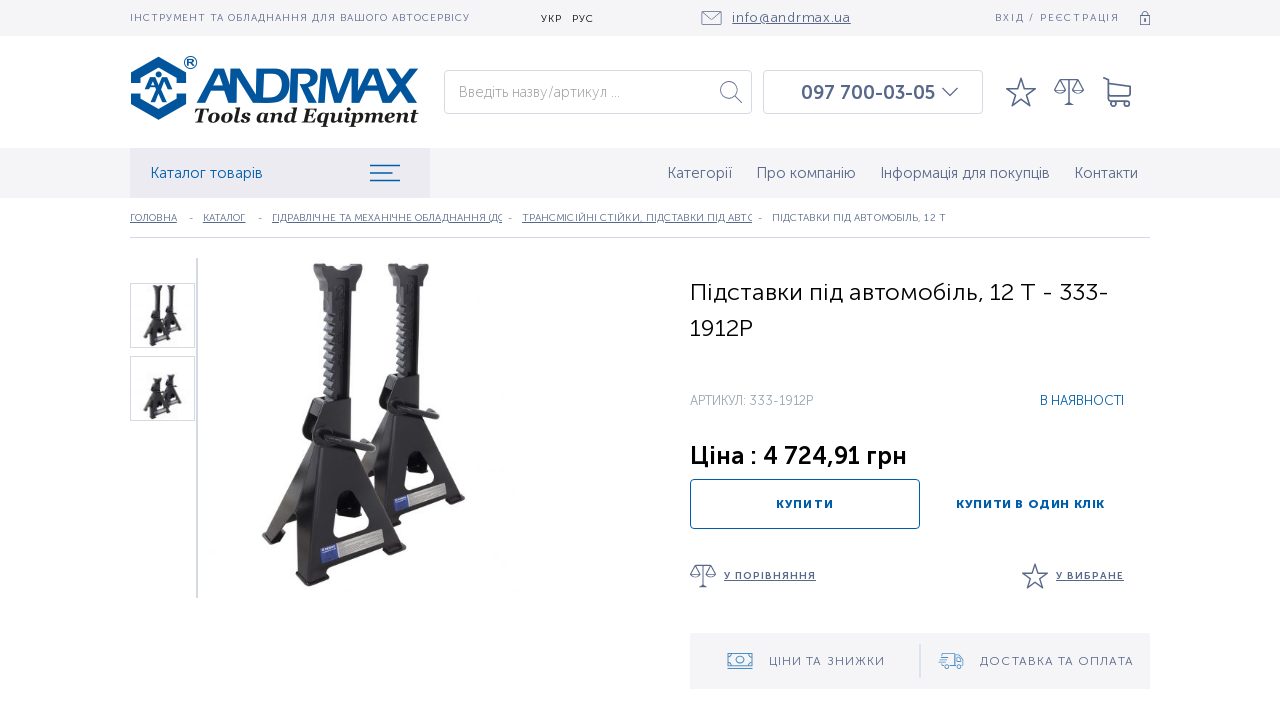

--- FILE ---
content_type: text/html; charset=UTF-8
request_url: https://andrmax.ua/uk/podstavki-pod-avtomobil-12-t/p1901
body_size: 181437
content:
<!DOCTYPE html>
<html lang="uk" dir="ltr" class="no-js">
<head>
    <meta charset="utf-8">
<meta http-equiv="X-UA-Compatible" content="IE=edge">
<title>Підставки під автомобіль, 12 Т 333-1912P — купити за ціною 4 724,91 грн.| Інструмент для професіоналів ANDRMAX®</title>
    <meta name="description" lang="ru-ru" content="Замовляйте професійний фірмовий інструмент Підставки під автомобіль, 12 Т артикул 333-1912P в нашому магазині. Товари завжди в наявності. Якість гарантуємо. Доставка по Києву та Україні">
    <meta name="keywords" lang="ru-ru" content="Підставки під автомобіль, 12 Т, купити, ціна, замовити, доставка, якість 4 724,91 грн">

            <link rel="alternate" hreflang="ru" href="https://andrmax.ua/podstavki-pod-avtomobil-12-t/p1901" />
            <link rel="alternate" hreflang="uk" href="https://andrmax.ua/uk/podstavki-pod-avtomobil-12-t/p1901" />
    
<!-- www.wezom.com.ua -->
<!-- ANDRmax -->
<!-- no description -->
<!-- Open Graph -->
<meta property="og:title" content="Підставки під автомобіль, 12 Т 333-1912P — купити за ціною 4 724,91 грн.| Інструмент для професіоналів ANDRMAX®">
<meta property="og:type" content="website">
<meta property="og:site_name" content="andrmax.ua">
<meta property="og:url" content="https://andrmax.ua/uk/podstavki-pod-avtomobil-12-t/p1901">
<meta property="og:description" content="Замовляйте професійний фірмовий інструмент Підставки під автомобіль, 12 Т артикул 333-1912P в нашому магазині. Товари завжди в наявності. Якість гарантуємо. Доставка по Києву та Україні">
<meta property="og:image" content="https://andrmax.ua/Media/images/catalog/big/e0f2d92d55ba047f4147b7d5414ecdd9.jpg">

<!-- Touch -->
<meta name="format-detection" content="telephone=no">
<meta name="format-detection" content="address=no">

<!-- Responsive -->
<meta name="HandheldFriendly" content="True">
<meta name="MobileOptimized" content="320">
<meta name="apple-mobile-web-app-capable" content="yes">
<meta name="viewport" content="width=device-width, minimum-scale=1.0, maximum-scale=1.0, user-scalable=no">

<!-- Favicons -->
<link rel="apple-touch-icon" sizes="180x180" href="https://andrmax.ua/Media/favicons/apple-touch-icon.png">
<link rel="icon" type="image/png" sizes="32x32" href="https://andrmax.ua/Media/favicons/favicon-32x32.png">
<link rel="icon" type="image/png" sizes="16x16" href="https://andrmax.ua/Media/favicons/favicon-16x16.png">
<link rel="manifest" href="https://andrmax.ua/Media/favicons/manifest.json">
<link rel="mask-icon" href="https://andrmax.ua/Media/favicons/safari-pinned-tab.svg" color="#5bbad5">
<meta name="theme-color" content="#ffffff">

<!-- localstorage-test.js -->
		<script>"use strict";!function(win){function testLocal(testKey){try{return localStorage.setItem(testKey,testKey),localStorage.removeItem(testKey),!0}catch(e){return!1}}win.localSupport=testLocal("test-key"),win.localWrite=function(key,val){try{localStorage.setItem(key,val)}catch(e){if(e==QUOTA_EXCEEDED_ERR)return!1}}}(window);</script>					<!-- @TODO @all - Указать путь от корня сайта до папки `css`, к примеру `/Media/` -->
			<script>var MEDIA_FONT_PATH = 'https://andrmax.ua/Media/';</script>
				<!-- localstorage-fonts.js -->
		<script>"use strict";!function(win){function writeCSS(styleString){var styleElement=document.createElement("style");styleElement.rel="stylesheet",document.getElementsByTagName("head")[0].appendChild(styleElement);try{styleElement.innerText=styleString,styleElement.innerHTML=styleString}catch(e){try{styleElement.styleSheet.cssText=styleString}catch(e){return}}}function supportsWoff2(){if(!win.FontFace)return!1;var woff2=new FontFace("t",'url([data-uri]) format("woff2")',{});return woff2.load().catch(function(){}),"loading"===woff2.status||"loaded"===woff2.status}function loadExternalFont(url,urlKey,cssKey){var request=new XMLHttpRequest;request.open("GET",url),request.onload=function(){if(request.status>=200&&request.status<400){var css=request.responseText;writeCSS(css),win.localSupport&&(win.localWrite(urlKey,url),win.localWrite(cssKey,css))}else console.warn("request loadExternalFont - fail")},request.send()}function loadFont(fontName,srcWoff,srcWoff2){var prefix=fontName+"-x-font-",urlKey=prefix+"url",cssKey=prefix+"css",url=srcWoff2&&supportsWoff2()?srcWoff2:srcWoff;if(win.localSupport){var localUrl=localStorage[urlKey],localCss=localStorage[cssKey];localCss&&localUrl===url?writeCSS(localCss):loadExternalFont(url,urlKey,cssKey)}else loadExternalFont(url,urlKey,cssKey)}loadFont("Font-name",MEDIA_FONT_PATH+"css/fonts/fonts-woff.css",MEDIA_FONT_PATH+"css/fonts/fonts-woff2.css")}(window);</script>
		<style>html{font-family: 'Museo Sans';}</style>
<!-- svg4everybody.js -->
<script>!function(a,b){"function"==typeof define&&define.amd?define([],function(){return a.svg4everybody=b()}):"object"==typeof exports?module.exports=b():a.svg4everybody=b()}(this,function(){function a(a,b){if(b){var c=document.createDocumentFragment(),d=!a.getAttribute("viewBox")&&b.getAttribute("viewBox");d&&a.setAttribute("viewBox",d);for(var e=b.cloneNode(!0);e.childNodes.length;)c.appendChild(e.firstChild);a.appendChild(c)}}function b(b){b.onreadystatechange=function(){if(4===b.readyState){var c=b._cachedDocument;c||(c=b._cachedDocument=document.implementation.createHTMLDocument(""),c.body.innerHTML=b.responseText,b._cachedTarget={}),b._embeds.splice(0).map(function(d){var e=b._cachedTarget[d.id];e||(e=b._cachedTarget[d.id]=c.getElementById(d.id)),a(d.svg,e)})}},b.onreadystatechange()}function c(c){function d(){for(var c=0;c<l.length;){var g=l[c],h=g.parentNode;if(h&&/svg/i.test(h.nodeName)){var i=g.getAttribute("xlink:href");if(e&&(!f.validate||f.validate(i,h,g))){h.removeChild(g);var m=i.split("#"),n=m.shift(),o=m.join("#");if(n.length){var p=j[n];p||(p=j[n]=new XMLHttpRequest,p.open("GET",n),p.send(),p._embeds=[]),p._embeds.push({svg:h,id:o}),b(p)}else a(h,document.getElementById(o))}}else++c}k(d,67)}var e,f=Object(c),g=/\bTrident\/[567]\b|\bMSIE (?:9|10)\.0\b/,h=/\bAppleWebKit\/(\d+)\b/,i=/\bEdge\/12\.(\d+)\b/;e="polyfill"in f?f.polyfill:g.test(navigator.userAgent)||(navigator.userAgent.match(i)||[])[1]<10547||(navigator.userAgent.match(h)||[])[1]<537;var j={},k=window.requestAnimationFrame||setTimeout,l=document.getElementsByTagName("use");e&&d()}return c});</script>
<script>document.addEventListener("DOMContentLoaded", function() { svg4everybody({}); });</script>

<!-- saved from url=(0014)about:internet -->
<!--[if IE]><meta http-equiv="imagetoolbar" content="no"><![endif]-->
<!--[if lt IE 9]><script src="https://cdnjs.cloudflare.com/ajax/libs/html5shiv/3.7.3/html5shiv.js"></script><![endif]-->            <script>
(function(i,s,o,g,r,a,m){i['GoogleAnalyticsObject']=r;i[r]=i[r]||function(){
(i[r].q=i[r].q||[]).push(arguments)},i[r].l=1*new Date();a=s.createElement(o),
m=s.getElementsByTagName(o)[0];a.async=1;a.src=g;m.parentNode.insertBefore(a,m)
})(window,document,'script','//www.google-analytics.com/analytics.js','ga');

ga('create', 'UA-22976813-1', 'auto');
ga('send', 'pageview');
</script>
<!-- End Google Analytics -->        <style>
.item-page .swiper-slider-wrapper-custom{overflow: hidden} @charset "UTF-8";.footer-contacts{display:-webkit-box;display:flex;-webkit-box-orient:vertical;-webkit-box-direction:normal;flex-direction:column;display:none}.footer-contacts__item{margin-bottom:16px}.footer-contacts__item:last-of-type{margin-top:8px}.footer-contacts__link{color:#586889;text-decoration:none;font-size:13px;line-height:100%;font-weight:300;font-family:Museo Sans}.footer-contacts__link--mail{text-decoration:underline}.footer-nav{list-style-type:none;margin:0;padding:0;width:260px;display:none}.footer-nav__item{margin-bottom:12px}.footer-nav__link{color:#586889;font-weight:300;font-size:13px;line-height:110%;font-family:Museo Sans;text-decoration:none}.button--sub .button__content{background-color:#98a4ae;color:#fff;letter-spacing:.05em;font-size:10px;text-transform:uppercase;line-height:100%;font-weight:700;font-family:Museo Sans;border-radius:4px}.button--sm{height:30px;display:inline-block}.button--sm .button__content{height:30px;min-width:120px}.logo--footer{display:none}.logo--footer .logo__image svg{width:60px;height:69px}.logo--footer .logo__image-text svg{width:223px;height:34px}.view-text h1{clear:both;line-height:1.25;font-weight:400;margin:1.4em 0 1rem}@media only screen and (min-width:768px){html{font-size:14px}.item-descr__title-text{text-align:left;width:100%}.item-descr__group{-webkit-box-orient:horizontal;-webkit-box-direction:normal;flex-direction:row;-webkit-box-align:start;align-items:flex-start;-webkit-box-pack:start;justify-content:flex-start}.item-elements{margin-right:16px}.item-tabs__buttons{display:-webkit-box;display:flex}.item-tabs__button{margin-right:20px;border-bottom:0}.review-item__top-row{-webkit-box-orient:horizontal;-webkit-box-direction:normal;flex-direction:row;-webkit-box-align:center;align-items:center}.resp-tabs-buttons{display:none}}a{background-color:transparent;-webkit-text-decoration-skip:objects}img{border-style:none}svg:not(:root){overflow:hidden}button,input{font-family:sans-serif;font-size:100%;line-height:1.15;margin:0}button,input{overflow:visible}button{text-transform:none}button{-webkit-appearance:button}[type=search]{-webkit-appearance:textfield;outline-offset:-2px}::-webkit-file-upload-button{-webkit-appearance:button;font:inherit}button::-moz-focus-inner{border-style:none;padding:0}button:-moz-focusring{outline:ButtonText dotted 1px}[type=search]::-webkit-search-cancel-button,[type=search]::-webkit-search-decoration{-webkit-appearance:none}input::-ms-clear{display:none;width:0;height:0}input::-ms-reveal{display:none;width:0;height:0}.view-wrapper{position:relative;min-height:100%;overflow:hidden;padding-top:70px}.view-size{position:relative;max-width:1020px;max-width:calc(1020px + 3rem);padding:0 1.5rem;margin:0 auto;width:100%}.view-size:after{content:'';clear:both;display:block;height:0}.view-section{position:relative;background-color:#fff;z-index:100;padding-bottom:10px}.view-text{color:#0d1017;position:relative;font-size:11px;line-height:1.5;font-family:Museo Sans}.view-text>:first-child{margin-top:0}.view-text h1,.view-text h2{clear:both;line-height:1.25;font-weight:400;margin:1.4em 0 1rem}.view-text h1{font-size:2.25em}.view-text h2{font-size:2em}.view-text p{margin:1em 0}.view-text p{font-weight:400;font-size:14px}.breadcrumbs{width:100%;display:-webkit-box;display:flex;line-height:0;margin:0;font-size:10px;-webkit-box-align:center;align-items:center;height:40px;border-bottom:1px solid #d4d8e6;margin-bottom:50px}.breadcrumbs a{font-size:10px;color:#586889;letter-spacing:.01em;font-weight:300;font-family:Museo Sans;text-decoration:underline;text-transform:uppercase;white-space:nowrap;overflow:hidden;text-overflow:ellipsis;max-width:230px}.breadcrumbs span{color:#586889;display:-webkit-inline-box;display:inline-flex;vertical-align:top;font-size:10px;line-height:1.4;margin-right:6px;letter-spacing:.01em;font-weight:300;font-family:Museo Sans;text-transform:uppercase}.breadcrumbs span:before{margin-right:10px;content:'-';display:inline-block;vertical-align:top}.breadcrumbs span:first-child:before{display:none}.pagination{display:-webkit-box;display:flex;-webkit-box-align:center;align-items:center;-webkit-box-pack:center;justify-content:center;width:100%}.pagination__btns-group{display:-webkit-box;display:flex;-webkit-box-pack:center;justify-content:center;margin:0 5.2%;-webkit-box-align:center;align-items:center}.pagination__arrow{width:30px;height:30px;display:-webkit-box;display:flex;-webkit-box-pack:center;justify-content:center;-webkit-box-align:center;align-items:center;align-content:center}.pagination__arrow svg{width:24px;height:16px;fill:#586889;-webkit-transform-origin:center;transform-origin:center}.pagination__btn{width:30px;height:30px;display:-webkit-box;display:flex;-webkit-box-pack:center;justify-content:center;-webkit-box-align:center;align-items:center;align-content:center;color:#586889;text-decoration:none}.form{position:relative;font-size:1rem}.form__group{display:block;position:relative;margin:0 0 22px}.form__caption{font-size:14px;font-weight:300;font-family:Museo Sans;margin-bottom:10px;color:#586889}.control-holder{position:relative}.control-holder--text input{display:block;width:100%;line-height:18px;color:#586889;font-size:16px;font-weight:100;font-family:Museo Sans;outline:0;border:1px solid #d5d9e1;border-radius:4px}.control-holder--text input{height:44px;padding:0 14px}.download-photo__input{display:none}.view-header{position:fixed;width:100%;left:0;top:0;z-index:125;height:70px;background-color:#fff}.view-header__top{background-color:#f5f5f8;height:36px;-webkit-box-align:center;align-items:center;display:none;z-index:16;position:relative}.view-header__content{display:-webkit-box;display:flex;-webkit-box-pack:justify;justify-content:space-between;-webkit-box-align:center;align-items:center;position:relative;z-index:10;height:0}.view-header .view-size{position:relative;z-index:10}.view-header__middle{padding:0;height:0;display:-webkit-box;display:flex;-webkit-box-align:center;align-items:center;background-color:#fff;position:relative;z-index:15}.view-header__mail-block{display:-webkit-box;display:flex;-webkit-box-align:center;align-items:center;color:#586889;font-size:14px;font-weight:300;letter-spacing:.05em;margin-left:auto;font-family:Museo Sans}.view-header__mail-block svg{margin-right:10px;fill:#586889;width:21px;height:14px}.view-header__items-group{display:-webkit-box;display:flex;-webkit-box-orient:horizontal;-webkit-box-direction:normal;flex-direction:row;-webkit-box-align:center;align-items:center;max-width:550px;width:100%;top:0;position:relative;justify-content:space-around;height:0}.view-header__text{color:#586889;text-transform:uppercase;font-size:10px;font-family:Museo Sans;letter-spacing:.1em;font-weight:300;margin-right:auto}.view-header__enter-reg{display:-webkit-box;display:flex;color:#586889;text-transform:uppercase;font-size:10px;font-family:Museo Sans;-webkit-box-align:center;align-items:center;letter-spacing:.18em;font-weight:300;margin-left:auto;text-decoration:none}.view-header__enter-reg svg{margin-left:20px;width:10px;height:14px;fill:#586889}.view-header__bottom{background-color:#f5f5f8;height:70px;display:-webkit-box;display:flex;-webkit-box-align:center;align-items:center;position:relative}.view-header__bottom .view-size{z-index:21}.lng{width:auto;height:34px;display:-webkit-box;display:flex;position:relative;-webkit-box-align:center;align-items:center;-webkit-box-pack:center;justify-content:center;background-color:transparent}.lng__active-text{color:#000;text-transform:uppercase;font-size:10px;letter-spacing:.1em;font-weight:300;font-family:Museo Sans;margin:0 5px}.lng__item{text-decoration:none;color:#000;font-size:10px;letter-spacing:.1em;text-transform:uppercase;font-weight:300;font-family:Museo Sans;display:inline-block;padding-bottom:0;padding-left:0;width:100%;margin:0 5px}.lng__active-image{width:12px;text-transform:uppercase;height:6px;fill:#586889;margin-left:4px}.lng__items{position:absolute;top:100%;left:-1px;width:36px;background-color:transparent;display:-webkit-box;display:flex;-webkit-box-orient:vertical;-webkit-box-direction:normal;flex-direction:column;-webkit-box-align:center;align-items:center;-webkit-box-pack:center;justify-content:center;-webkit-transform:translateY(-60px);transform:translateY(-60px);border-radius:0 0 8px 8px;z-index:-1;visibility:hidden;opacity:0}.lng__active{height:100%;-webkit-box-align:center;display:-webkit-box;display:flex;-webkit-box-pack:center;justify-content:center;align-content:center;align-items:center;z-index:16;background-color:transparent;padding-top:4px;padding-bottom:2px}.header-widgets{display:-webkit-box;display:flex;position:fixed;z-index:25;right:22px;flex-wrap:nowrap;top:20px;max-width:initial}.header-widgets__search-resp-button{display:-webkit-box;display:flex;-webkit-box-pack:center;justify-content:center;width:auto;margin-left:20px;padding-right:0;margin-bottom:0}.header-widgets__image{fill:#586889;width:24px;height:30px}.header-widgets__item{position:relative;margin:0;height:30px;padding-right:12px;display:-webkit-box;display:flex;-webkit-box-pack:start;justify-content:flex-start;width:auto;margin:0 0 0 8px}.header-widgets__counter{color:#586889;font-size:16px;font-weight:700;font-family:Museo Sans;position:absolute;bottom:-4px;right:-7px;min-width:18px}.search-form{display:-webkit-box;display:flex;position:fixed;width:100%;left:100%;top:70px}.search-form .form__group{width:100%;margin-bottom:0}.search-form__btn{position:absolute;right:0;top:0;bottom:0;margin:auto 0;width:42px;height:42px;background-color:transparent;border:none;outline:0}.search-form__btn svg{position:absolute;right:0;top:0;bottom:0;left:0;margin:auto;fill:#586889;width:22px;height:22px}.phones-block{position:relative;-webkit-box-align:center;align-items:center;display:none;-webkit-box-pack:center;justify-content:center;width:48%;max-width:220px;padding-left:20px;border:1px solid #d5d9e1;border-bottom:none;border-radius:4px 4px 0 0;height:44px}.phones-block__item{font-size:19px;font-weight:500;font-family:Museo Sans;text-decoration:none;color:#586889;white-space:nowrap}.phones-block__arrow{width:20px;height:20px;margin:0 5px;display:block;position:relative}.phones-block__arrow svg{position:absolute;left:0;top:0;bottom:0;right:0;margin:auto;fill:#586889;width:18px;height:16px}.phones-block__more{position:absolute;display:-webkit-box;display:flex;-webkit-box-orient:vertical;-webkit-box-direction:normal;flex-direction:column;-webkit-box-align:center;align-items:center;-webkit-box-pack:center;justify-content:center;padding:0 10px;background-color:#fff;text-align:center;width:220px;left:-1px;top:100%;min-width:100%;max-height:0;overflow:hidden;z-index:15;border:1px solid #d5d9e1;box-shadow:1px 6px 20px -3px rgba(89,88,95,.1);border-top:none}.phones-block__more .phones-block__item:nth-child(1){-webkit-transform:translateY(-4px);transform:translateY(-4px)}.main-nav{list-style-type:none;padding:0;margin:0;display:none}.main-nav__item{padding:0}.main-nav__item:last-of-type{padding-right:0}.main-nav__link{text-decoration:none;color:#586889;padding:10px 12px;position:relative;font-size:15px;line-height:24px;font-weight:300;font-family:Museo Sans;display:-webkit-box;display:flex;-webkit-box-align:center;align-items:center;height:50px}.main-nav__link:after{position:absolute;left:0;bottom:0;width:100%;background-color:#002199;opacity:0;content:"";height:1px}.main-nav__link.is-active{color:#002199}.main-nav__link.is-active:after{opacity:1}.catalog-nav{position:relative;width:28.9%;display:none;min-width:300px}.catalog-nav__button{display:-webkit-box;display:flex;padding:10px 30px 10px 20px;font-size:15px;-webkit-box-pack:justify;justify-content:space-between;line-height:24px;color:#005da9;background-color:#ebebf1;font-weight:300;font-family:Museo Sans;height:50px;width:100%;-webkit-box-align:center;align-items:center;z-index:15;position:relative}.catalog-nav__button svg{width:30px;height:22px;fill:#005da9}.catalog-nav__content{display:-webkit-box;display:flex;-webkit-box-orient:vertical;-webkit-box-direction:normal;flex-direction:column;position:absolute;top:100%;left:0;width:100%;opacity:0;visibility:hidden;-webkit-transform:translateY(-400px);transform:translateY(-400px);border:1px solid #d5d9e1}.catalog-nav__list{background-color:#fff;list-style-type:none;padding:0;margin:0;box-shadow:1px 6px 20px -3px rgba(89,88,95,.1)}.catalog-nav__link{display:block;width:100%;min-height:34px;padding:7px 20px;border-bottom:1px solid #efeff4;border-top:1px solid #efeff4;font-size:13px;font-weight:300;font-family:Museo Sans;color:#586889;text-decoration:none;position:relative}.catalog-nav__list-item{position:relative}.catalog-nav__list-item ul{display:none;position:absolute;left:100%;width:100%;background:#fff;list-style:none;top:0;padding:0;border-left:2px solid #efeff4;border-right:2px solid #efeff4}.search-results{position:absolute;top:100%;left:0;width:100%;max-width:100%;background-color:#fff;border-radius:2px;border:1px solid #d5d9e1;display:none;padding:14px;max-height:100vh;overflow:auto}.item-descr{display:-webkit-box;display:flex;-webkit-box-orient:vertical;-webkit-box-direction:normal;flex-direction:column;width:100%}.item-descr .item__articul{margin-bottom:10px}.item-descr__title{width:100%;margin-bottom:28px;display:-webkit-box;display:flex;-webkit-box-orient:vertical;-webkit-box-direction:normal;flex-direction:column;-webkit-box-pack:center;justify-content:center}.item-descr__title-text{color:#000;font-size:22px;line-height:28px;font-weight:300;margin-bottom:10px;text-align:center;font-family:Museo Sans}.item-descr__group{display:-webkit-box;display:flex;-webkit-box-orient:vertical;-webkit-box-direction:normal;flex-direction:column;-webkit-box-align:center;align-items:center;-webkit-box-pack:center;justify-content:center}.item-descr__title-button{color:#586889;font-size:10px;font-weight:500;font-family:Museo Sans;text-decoration:underline;text-transform:uppercase;display:inline-block;margin-left:14px;padding:0 10px;text-align:center}.item-descr__info{display:-webkit-box;display:flex;-webkit-box-orient:vertical;-webkit-box-direction:normal;flex-direction:column;padding:20px;background-color:#f5f5f5;width:100%}.item-descr__info-title{margin-bottom:12px;font-size:18px;line-height:100%;font-weight:300;font-family:Museo Sans;color:#000}.item-descr__info-list{margin:0;padding:0;list-style-type:none;margin-bottom:20px}.item-descr__info-list-item{font-size:16px;color:#000;padding-left:20px;line-height:24px;font-weight:300;font-family:Museo Sans;position:relative}.item-descr__info-list-item:after{position:absolute;left:8px;top:8px;content:"";width:4px;height:4px;border-radius:100%;background-color:#586889}.item-elements{display:-webkit-box;display:flex;-webkit-box-orient:vertical;-webkit-box-direction:normal;flex-direction:column;margin-right:0;width:100%}.item-elements__group{display:-webkit-box;display:flex;flex-wrap:wrap;margin-bottom:34px;-webkit-box-orient:horizontal;-webkit-box-direction:normal;flex-direction:row;justify-content:space-around;-webkit-box-align:center;align-items:center}.item-elements__price{margin-bottom:10px;font-size:22px;color:#000;font-weight:500;width:50%;text-align:center;font-family:Museo Sans}.item-elements__old-price{width:50%;color:#98a4ae;font-size:14px;font-weight:300;font-family:Museo Sans;text-decoration:line-through;margin-bottom:10px;text-align:center}.item-elements__compare,.item-elements__favorites{margin-bottom:0;display:-webkit-box;display:flex;text-decoration:underline;-webkit-box-align:center;align-items:center;color:#586889;text-transform:uppercase;font-family:Museo Sans;font-weight:500;font-size:10px;letter-spacing:.1em}.item-elements__compare svg,.item-elements__favorites svg{width:26px;height:26px;fill:#586889;margin-right:8px}.item-slider{display:-webkit-box;display:flex;width:100%;max-width:400px;margin:0 auto;-webkit-box-orient:horizontal;-webkit-box-direction:normal;flex-direction:row;-webkit-box-pack:start;justify-content:flex-start;max-height:220px}.item-slider__main-image{width:100%;height:210px;max-width:350px;position:relative;margin-left:0;-webkit-box-ordinal-group:2;order:1}.item-slider__main-image img{position:absolute;left:0;top:0;bottom:0;right:0;margin:auto;max-height:100%}.item-slider__thumbs-wrapper{position:relative;width:76px;height:100%;max-height:290px;-webkit-box-ordinal-group:2;order:1;flex-shrink:0}.item-slider__thumb{-webkit-transform:rotate(0);transform:rotate(0);position:relative;width:65px!important;height:65px;border:1px solid #d5d9e1;display:-webkit-inline-box;display:inline-flex;-webkit-box-pack:center;justify-content:center;align-content:center}.item-slider__thumb--3d .item-slider__thumb-decor{width:65px;height:25px}.item-slider__thumb--video .item-slider__thumb-decor{width:24px;height:17px;bottom:12px;background-color:rgba(255,255,255,.5)}.item-slider__thumb-decor{position:absolute;bottom:6px;left:0;right:0;margin:0 auto;z-index:20;background-repeat:no-repeat;background-position:50%;background-size:cover}.item-slider__thumbs{height:300px;width:66px;position:relative;left:0;top:0}.item-page__info{display:-webkit-box;display:flex;margin-bottom:20px;-webkit-box-orient:vertical;-webkit-box-direction:normal;flex-direction:column;-webkit-box-pack:justify;justify-content:space-between}.item-page__bottom-row{padding-bottom:24px;border-bottom:none;margin-bottom:0;display:-webkit-box;display:flex;-webkit-box-pack:center;justify-content:center;-webkit-box-align:center;align-items:center;-webkit-box-orient:vertical;-webkit-box-direction:normal;flex-direction:column}.item-page__review-title{min-height:52px;display:-webkit-box;display:flex;-webkit-box-align:center;align-items:center;margin-right:30px;font-size:19px;line-height:100%;font-weight:300;font-family:Museo Sans;color:#000;border-bottom:1px solid #586889;margin-bottom:38px}.item-page__review{width:100%;padding-bottom:40px}.item-tabs{width:100%;padding-right:0;margin-bottom:20px}.item-tabs__buttons{display:none;flex-wrap:wrap;border-bottom:1px solid #586889;margin-bottom:38px}.item-tabs__title{margin-bottom:20px;font-size:20px;line-height:26px;font-weight:300;font-family:Museo Sans;color:#586889}.item-tabs__title span{color:#000}.item-tabs__button{height:52px;display:-webkit-box;display:flex;-webkit-box-align:center;align-items:center;-webkit-box-pack:center;justify-content:center;font-size:20px;line-height:100%;font-weight:300;font-family:Museo Sans;color:#586889;position:relative;margin-right:0;border-bottom:1px solid #586889}.item-tabs__button:after{position:absolute;content:"";top:100%;height:1px;width:100%;background-color:#000;left:0;opacity:0}.item-tabs__button.is-active{color:#000}.item-tabs__button.is-active:after{opacity:1}.reviews-grid{display:-webkit-box;display:flex;-webkit-box-orient:vertical;-webkit-box-direction:normal;flex-direction:column;width:100%}.review-item{display:-webkit-box;display:flex;-webkit-box-orient:vertical;-webkit-box-direction:normal;flex-direction:column;width:100%;padding-top:22px;padding-bottom:22px;position:relative}.review-item:after{position:absolute;left:0;top:0;width:20px;background-color:#005da9;height:1px;content:""}.review-item__top-row{margin-bottom:18px;display:-webkit-box;display:flex;-webkit-box-orient:vertical;-webkit-box-direction:normal;flex-direction:column;-webkit-box-pack:start;justify-content:flex-start;-webkit-box-align:start;align-items:flex-start}.review-item__title{font-size:18px;line-height:110%;color:#000;font-weight:300;font-family:Museo Sans;margin-right:14px}.review-item__text{margin-bottom:20px;font-size:16px;line-height:110%;font-weight:300;font-family:Museo Sans}.review-item__date{color:#005da9;font-weight:300;letter-spacing:.2em;font-family:Museo Sans;font-size:12px}.video-review__grid{display:-webkit-box;display:flex;flex-wrap:wrap;-webkit-box-pack:justify;justify-content:space-between}.video-review__item{width:100%;height:238px;background-size:cover;background-position:50%;background-repeat:no-repeat;display:block;margin-bottom:10px;position:relative}.video-review__item-decor{width:70px;height:50px;position:absolute;left:0;top:0;bottom:0;right:0;margin:auto}.video-review__item-decor svg{width:70px;height:50px;fill:#cc181e;position:relative;z-index:1}.video-review__item-decor:after{position:absolute;left:0;top:0;bottom:0;right:0;margin:auto;content:"";width:30px;height:30px;background-color:#fff}.button{border:none;padding:0;display:-webkit-box;display:flex;-webkit-box-pack:center;justify-content:center;-webkit-box-align:center;align-items:center;border-radius:4px;outline:0;background:0 0;text-decoration:none}.button--buy .button__content{background-color:transparent;color:#005da9;letter-spacing:.1em;font-size:11.5px;text-transform:uppercase;line-height:100%;font-weight:700;font-family:Museo Sans;border-radius:4px;border:1px solid #005da9}.button__content{display:-webkit-box;display:flex;-webkit-box-pack:center;justify-content:center;-webkit-box-align:center;align-items:center;align-content:center;padding:0 10px}.button--w100{width:100%}.button--lg{height:50px;display:inline-block}.button--lg .button__content{height:50px;min-width:210px}.resp-tabs-buttons{position:relative;width:100%;min-height:48px;-webkit-box-pack:center;justify-content:center;-webkit-box-align:center;align-items:center;align-content:center;display:-webkit-box;display:flex;margin-bottom:20px}.resp-tabs-buttons:after{position:absolute;right:18px;top:0;bottom:0;margin:auto 0;width:14px;height:6px;background-repeat:no-repeat;background-position:50%;background-size:cover;content:"";z-index:15}.resp-tabs-buttons__active,.resp-tabs-buttons__button{height:52px;display:-webkit-box;display:flex;-webkit-box-align:center;align-items:center;-webkit-box-pack:center;justify-content:center;font-size:20px;line-height:100%;font-weight:300;font-family:Museo Sans;color:#586889;position:relative;margin-right:0;border-bottom:1px solid #586889;background-color:#fff;z-index:5}.resp-tabs-buttons__button.is-active{background-color:#f3f4f6}.resp-tabs-buttons__active{width:100%;z-index:15;position:relative}.resp-tabs-buttons__content{position:absolute;left:0;top:100%;width:100%;-webkit-transform:scale(.98) translateY(-80px);transform:scale(.98) translateY(-80px);opacity:0;visibility:hidden;z-index:5}.item__descr-text{display:none;font-size:14px;line-height:18px;font-weight:100;width:100%;font-family:Museo Sans;color:#98a4ae;margin-bottom:32px;max-height:130px;padding:20px;margin-top:52px;overflow:hidden}.item__articul{color:#98a4ae}.item__status--in-stock{color:#005da9}.item__articul,.item__status{font-size:12px;text-transform:uppercase;font-weight:300;font-family:Museo Sans}.js-tabs-block__item{opacity:0;visibility:hidden;position:absolute;left:0;top:0;width:100%}.js-tabs-block__item.is-active{position:relative;visibility:visible;opacity:1}.js-tabs-block__content{position:relative}.logo{-webkit-box-align:center;align-items:center;position:fixed;margin:0 auto;left:78px;right:340px;top:10px;z-index:25;display:none;max-width:60px}.logo__image{margin-right:6px}.logo__image svg{fill:#002199;width:58px;height:50px}.logo__image-text{display:none}.logo__image-text svg{fill:#002199;width:281px;height:43px}.logo__sub-text{color:#98a4ae;font-size:24px;letter-spacing:.05em;font-weight:700;font-style:italic;font-family:Museo Sans;position:absolute;right:30px;bottom:-6px}.logo-wrapper{display:-webkit-box;display:flex;-webkit-box-align:start;align-items:flex-start;-webkit-box-orient:vertical;-webkit-box-direction:normal;flex-direction:column}.swiper-slider-wrapper-custom{position:relative;display:-webkit-box;display:flex;-webkit-box-align:center;align-items:center}.swiper-button-next{position:absolute;top:auto;bottom:-14px;background:0 0;display:-webkit-box;display:flex;-webkit-box-pack:center;justify-content:center;-webkit-box-align:center;align-items:center;align-content:center;left:auto;right:0;width:100%}.swiper-button-prev{position:absolute;bottom:auto;top:2px;background:0 0;display:-webkit-box;display:flex;-webkit-box-pack:center;justify-content:center;-webkit-box-align:center;align-items:center;align-content:center;left:0;right:auto;width:100%}.to-top{position:fixed;bottom:30px;right:30px;z-index:1;display:none;width:30px;height:30px;color:#d5dddf;text-align:center;z-index:255}.to-top__image{position:relative;top:50%;margin-top:-15px;width:30px;height:30px;display:inline-block;background-color:transparent;color:inherit;vertical-align:middle;fill:currentColor;stroke:currentColor;stroke-width:0}.hamburger{font:inherit;display:inline-block;overflow:visible;margin:0;text-transform:none;color:inherit;border:0;background-color:transparent}.hamburger-box{position:relative;display:inline-block;width:40px;height:24px}.hamburger-inner{top:50%;display:block;margin-top:-2px}.hamburger-inner,.hamburger-inner:after,.hamburger-inner:before{position:absolute;width:40px;height:4px;border-radius:4px}.hamburger-inner:after,.hamburger-inner:before{display:block;content:''}.hamburger-inner:before{top:-10px}.hamburger-inner:after{bottom:-10px}.hamburger-inner,.hamburger-inner:after,.hamburger-inner:before{background-color:#002199}.hamburger{padding:10px;-webkit-box-align:center;align-items:center;display:-webkit-box;display:flex;z-index:25}.resp-tabs-buttons__content{background-color:#fff}.addthis-widget{display:-webkit-box;display:flex;-webkit-box-align:center;align-items:center}.js-tabs-block__item{display:-webkit-box;display:flex;flex-wrap:wrap}.item__articul{max-width:58%;overflow:hidden}.pagination__btn.is-active{color:#0078ff}.item-page{position:relative}.item-descr__info{margin-bottom:20px}.search-form{z-index:5}.item-page .item__articul,.item-page .item__status--in-stock{font-size:13px}.item-page .item__articul{margin-bottom:0}body,html{height:unset!important}@media only screen and (min-width:375px){.header-widgets__image{width:30px}.header-widgets__item{padding-right:18px}.header-widgets__counter{right:0}.item-slider{max-height:340px}.item-slider__main-image{height:330px}.item-slider__thumbs{height:414px}}@media only screen and (min-width:480px){.control-holder--text input{font-size:14.5px;line-height:20px}.header-widgets__item{margin:0 0 0 18px}.logo{top:2px;max-width:366px}}@media only screen and (min-width:640px){.item-descr__title{display:block}.item-descr__title-text{margin-bottom:0}.item-descr__title-button{text-align:left}.item-elements__group{-webkit-box-orient:vertical;-webkit-box-direction:normal;flex-direction:column;-webkit-box-align:start;align-items:flex-start;-webkit-box-pack:justify;justify-content:space-between}.item-elements__price{text-align:left;width:60%;font-size:24px}.item-elements__old-price{text-align:left;width:40%}.item-elements__compare,.item-elements__favorites{margin-bottom:10px}.button--lg .button__content{min-width:250px}.logo__image svg{width:74px;height:68px}}@media only screen and (min-width:768px){html{font-size:14px}.item-descr__title-text{text-align:left;width:100%}.item-descr__group{-webkit-box-orient:horizontal;-webkit-box-direction:normal;flex-direction:row;-webkit-box-align:start;align-items:flex-start;-webkit-box-pack:start;justify-content:flex-start}.item-elements{margin-right:16px}.item-tabs__buttons{display:-webkit-box;display:flex}.item-tabs__button{margin-right:20px;border-bottom:0}.review-item__top-row{-webkit-box-orient:horizontal;-webkit-box-direction:normal;flex-direction:row;-webkit-box-align:center;align-items:center}.video-review__item{width:calc(50% - 5px)}.resp-tabs-buttons{display:none}}@media only screen and (min-width:1025px){.view-wrapper{padding-top:0}.view-section{padding-bottom:20px}.view-header{position:relative;height:auto}.view-header__top{display:-webkit-box;display:flex}.view-header__content{height:auto}.view-header__middle{height:112px}.view-header__items-group{height:auto}.view-header__bottom{height:50px}.header-widgets{top:0;right:0;position:relative}.header-widgets__search-resp-button{display:none}.header-widgets__item{margin:0}.search-form{position:relative;width:56%;max-width:330px;top:0;left:0}.phones-block{display:-webkit-box;display:flex}.main-nav{display:-webkit-box;display:flex}.catalog-nav{display:-webkit-box;display:flex}.item-descr__title{margin-bottom:48px}.item-descr__title-text{font-size:24px;line-height:36px}.item-elements{width:100%;margin-right:16px}.item-elements__group{-webkit-box-orient:horizontal;-webkit-box-direction:normal;flex-direction:row;-webkit-box-align:center;align-items:center}.item-slider{width:540px;margin:0}.item-slider__main-image{-webkit-box-ordinal-group:3;order:2;margin-right:6px;width:330px}.item-tabs__title{margin-bottom:30px;font-size:24px;line-height:30px}.item__descr-text{max-height:148px}.logo{position:relative;display:-webkit-box;display:flex;max-width:290px;top:0;left:0;right:0;margin:0}.logo__image svg{width:75px;height:87px}.logo__image-text{display:block}.hamburger{display:none}}@media only screen and (min-width:1024px){.search-results{max-width:330px}.item-page__info{-webkit-box-orient:horizontal;-webkit-box-direction:normal;flex-direction:row}.item-page__bottom-row{-webkit-box-orient:horizontal;-webkit-box-direction:normal;flex-direction:row;-webkit-box-pack:justify;justify-content:space-between;-webkit-box-align:start;align-items:flex-start}.item-page__review{width:344px;height:550px}.item-tabs{margin-bottom:0}}@media only screen and (min-width:1280px){.view-header__mail-block{margin-left:10%}.view-header__text{margin-right:6.5%}.item-descr{width:704px}.item-elements{margin-right:26px}.item-tabs__button{margin-right:30px;font-size:19px}.logo-wrapper{-webkit-box-orient:horizontal;-webkit-box-direction:normal;flex-direction:row;-webkit-box-align:center;align-items:center}.to-top{top:0;left:0;height:100%;width:60px}}@media only screen and (max-width:767px){.breadcrumbs{display:-webkit-box;display:flex}.breadcrumbs span,.breadcrumbs span:before{display:none}.breadcrumbs span:nth-last-child(2){display:block;overflow:hidden;white-space:nowrap;text-overflow:ellipsis;max-width:100%;background:0 0;margin:0}.breadcrumbs span:nth-last-child(2):before{content:'<';margin:0 5px 0 3px;display:inline-block}}@media all and (-ms-high-contrast:none),(-ms-high-contrast:active){.item-elements{width:42%}.view-header__mail-block svg{width:21px!important}}@media (max-width:375px){.hamburger{padding:4px}.hamburger-box,.hamburger-inner,.hamburger-inner:after,.hamburger-inner:before{width:30px}}html{font-family:sans-serif;line-height:1.15;-ms-text-size-adjust:100%;-webkit-text-size-adjust:100%;font-size:100%}body{margin:0}header,section{display:block}h1{font-size:2em;margin:.67em 0}html{position:relative;height:unset;font-size:12px;font-family:Museo Sans}*,:after,:before{box-sizing:inherit}a{color:#586889}body{position:relative;height:unset;box-sizing:border-box;min-width:320px;background-color:#fff}img{max-width:100%;height:auto}::-ms-selection{text-shadow:none;color:#fff;background:#2597ff}input{box-shadow:none}input::-webkit-input-placeholder{color:#999}input::-moz-placeholder{color:#999;opacity:.5}input:-ms-input-placeholder{color:#999}@media only screen and (min-width:768px){html{font-size:14px}}
.swiper-slider-wrapper-custom {
    width: 80px;
    border-right: 1px solid #d4d8e6;
}
.breadcrumbs{
	margin-bottom: 20px;
}
.item-slider__thumbs-wrapper {
    position: relative;
    width: 76px;
    height: 100%;
    max-height: calc(100% - 49px);
    order: 1;
    flex-shrink: 0;
}
.item-slider__thumb{
    margin-bottom: 8px;
}
body{
	overflow-y: scroll!important;
}
.view-text li {
    font-weight: 300;
    font-size: 14px;
}
.logo {
    position: relative;
    display: -webkit-box;
    display: flex;
    max-width: 290px;
    top: 0;
    left: 0;
    right: 0;
    margin: 0;
}
.breadcrumbs span[typeof="v:Breadcrumb--current"] {
	    overflow: hidden;
    text-overflow: ellipsis;
        max-width: 230px;
            display: block;
    white-space: nowrap;
}
.addthis-widget {
    display: -webkit-box;
    display: flex;
    -webkit-box-align: center;
    align-items: center;
    margin: 20px 0;
    min-height: 37px;
}
.addthis-widget__text {
    font-size: 16px;
    color: #000;
    font-family: Museo Sans;
    margin-right: 10px;
}
.view-text ul, .view-text ol {
    padding-left: 1.5em;
    margin-left: 0;
}
.item-slider {
    display: -webkit-box;
    display: flex;
    width: 100%;
    max-width: 475px;
    -webkit-box-orient: horizontal;
    -webkit-box-direction: normal;
    flex-direction: row;
    -webkit-box-pack: start;
    justify-content: flex-start;
}
.item-slider__thumbs-wrapper.swiper-container{
	overflow: hidden;
}
.item-slider__main-image--streak {
    width: 100%;
    height: auto;
    max-width: 350px;
    position: relative;
    margin-left: auto;
    -webkit-box-ordinal-group: 2;
    order: 1;
    cursor: pointer;
}
.logo img {
    max-width: 290px;
}.item-descr-wrapper {
    width: 340px;
}.sizes-table-wrapper{
	display: flex;
	flex-direction: column;
	margin-right: 0;
	width: 100%;
	background-color: $c-white;
	overflow: overlay;
	margin-bottom: 10px;
}
.item-descr{
  max-width: 460px;
  margin-left: 30px;
}
.sizes-table{
	border-spacing: 0;
	border: 1px solid $c-grey;
	margin: 0 auto;
	min-width: 280px;
	width: 100%;
}
	.sizes-table__link{
		display: flex;
		justify-content: center;
		align-items: center;
		min-height: 40px;
		padding: 4px;
		text-decoration: none;
		color: $c-blue;
		font-size: 14px;
		line-height: 110%;
		font-family: 'Museo Sans';
		transition: color 0.1s ease, background-color 0.1s ease;
		flex-direction: column;
	}

	.sizes-table__text{
		font-size: 16px;
		line-height: 110%;
		color: $c-black;
		font-family: 'Museo Sans';
		display: flex;
		justify-content: center;
		align-items: center;
		min-height: 40px;
		padding: 10px;
	}
	
	.sizes-table__price{
		margin-bottom: 4px;
		white-space: nowrap;
	}
	.sizes-table__old-price{
	    text-decoration: line-through;
	    color: $c-grey;
	    font-size: 12px;
	    white-space: nowrap;
	}

	.sizes-table__th,
	.sizes-table__td{
		border: 1px solid $c-grey;
	}.button--new-buy .button__new-buy-image {
    width: 30px;
    height: 30px;
    margin: auto;
    position: relative;
    fill: #586889;
}</style>    <link rel="stylesheet" href="https://andrmax.ua/Media/css/vendor/jquery-plugins.css">
<link rel="stylesheet" href="https://andrmax.ua/Media/css/style.css">
<link rel="stylesheet" href="https://andrmax.ua/Media/css/animate.css">
<link rel="stylesheet" href="https://andrmax.ua/Media/css/error.css">
<link rel="stylesheet" href="https://andrmax.ua/Media/css/wPreloader.css">
<link rel="stylesheet" href="https://andrmax.ua/Media/css/programmer/my.css"></head>
<body data-noty-regular-color="#fff"
      data-noty-success-color="#0078ff"
      data-noty-warning-color="#ff0000"
      data-noty-error-color="red"
      data-noty-alert-color="blue">

<div class="view-wrapper">

    <header class="view-header">
    <div class="view-header__top">
        <div class="view-size">
            <div class="view-header__content">
                <div class="view-header__text">Інструмент та обладнання для вашого автосервісу</div>

                                    <div class="lng">
                                                                                                                                        <div class="lng__active">
                                                                                                                                                                                                    <span class="lng__active-text">УКР</span>
                                                                                                                                                                                                    <a href="//andrmax.ua/podstavki-pod-avtomobil-12-t/p1901" class="lng__item" onclick="document.cookie = 'lang=968f531bc3553779ebe370f1456d2d8ffb076ad9~ru; Path=/; max-age=31536000;';">РУС</a>
                                                                                                                                                                                           </div>
                                                                        </div>
                                
                <a href="mailto:info@andrmax.ua" class="view-header__mail-block">
                    <svg>
                        <use xlink:href="https://andrmax.ua/Media/svg/sprite.svg#mail" />
                    </svg>

                    <span>info@andrmax.ua</span>
                </a>

                                    <div class="view-header__enter-reg js-mfp-ajax" data-url="//andrmax.ua/uk/popup/login">
                        <span>Вхід / реєстрація</span>
                        <svg>
                            <use xlink:href="https://andrmax.ua/Media/svg/sprite.svg#lock" />
                        </svg>
                    </div>
                            </div>
        </div>
    </div>

    <div class="view-header__middle">
        <div class="view-size">
            <div class="view-header__content">

                                    <a href="//andrmax.ua/uk" class="logo-wrapper">
                        <div class="logo">
                            <!-- <div class="logo__image">
                                <svg>
                                    <use xlink:href="https://andrmax.ua/Media/svg/sprite.svg#logo" />
                                </svg>
                            </div>

                            <div class="logo__image-text">
                                <svg>
                                    <use xlink:href="https://andrmax.ua/Media/svg/sprite.svg#logo_text" />
                                </svg>
                                <div class="logo__sub-text">Professional tools</div>
                            </div> -->
                                <img src="https://andrmax.ua/Media/images/logo.png" alt="">
                        </div>
                    </a>
                

                <div class="view-header__items-group">
                    <div class="search-form form js-form" data-form="true" data-ajax="//andrmax.ua/uk/form/search">
                        <div class="form__group">
                            <div class="control-holder control-holder--text">
                                <input data-ajax="//andrmax.ua/uk/ajax/drop_search" class="js-search" data-rule-minlength="1" data-name="query" placeholder="Введіть назву/артикул ..." required="required" type="search" id="search" name="search">
                            </div>
                        </div>

                        <input type="hidden" data-name="token" value="ODhlZjhjZWExOTI1OTgzNzRhNzcyNTQxYTA1ZTIxYjhkZWFmNmRjMmJiZTg4ZjYzODI3MzZhZWIyMTE0NTM4Nw==" />
                        <button class="js-form-submit search-form__btn">
                            <svg>
                                <use xlink:href="https://andrmax.ua/Media/svg/sprite.svg#search" />
                            </svg>
                        </button>

                        <div class="search-results js-ajax-search-results"></div>
                    </div>

                                            <div class="phones-block">
                            <a href="tel:0977000305" class="phones-block__item phones-block__item--main">097 700-03-05</a>

                            <span class="phones-block__arrow">
                                <svg>
                                    <use xlink:href="https://andrmax.ua/Media/svg/sprite.svg#arrow-down" />
                                </svg>
                            </span>

                                                            <div class="phones-block__more">
                                                                            <a href="tel:0970030309" class="phones-block__item">097 003-03-09</a>
                                                                            <a href="tel:0502737083" class="phones-block__item">050 27-37-083</a>
                                                                    </div>
                                                    </div>
                                    </div>

                <div class="header-widgets">

                    
                    <a href="#" class="header-widgets__item  js-mfp-ajax" data-url="//andrmax.ua/uk/popup/login">
                        <svg class="header-widgets__image">
                            <use xlink:href="https://andrmax.ua/Media/svg/sprite.svg#star" />
                        </svg>

                        <span class="header-widgets__counter js-wishlist-count"></span>
                    </a>

                    <a href="//andrmax.ua/uk/compare" class="header-widgets__item ">
                        <svg class="header-widgets__image">
                            <use xlink:href="https://andrmax.ua/Media/svg/sprite.svg#VESI" />
                        </svg>

                        <span class="header-widgets__counter js-compare-count"></span>
                    </a>

                    <div class="header-widgets__item  js-mfp-ajax" data-url="//andrmax.ua/uk/popup/cart">
                        <svg class="header-widgets__image">
                            <use xlink:href="https://andrmax.ua/Media/svg/sprite.svg#cart" />
                        </svg>

                        <span class="header-widgets__counter js-products-quantity"></span>
                    </div>

                    <div class="header-widgets__search-resp-button">
                        <svg class="header-widgets__image">
                            <use xlink:href="https://andrmax.ua/Media/svg/sprite.svg#search" />
                        </svg>
                    </div>
                </div>

            </div>
        </div>
    </div>

    <div class="view-header__bottom">
        <div class="view-size">
            <div class="view-header__content">
                <a href="#m_menu" class="hamburger hamburger-menu hamburger--spin">
                    <div class="hamburger-box">
                        <div class="hamburger-inner"></div>
                    </div>
                </a>


                <div class="catalog-nav">
                    <div class="catalog-nav__button ">

                        <span>Каталог товарів</span>

                        <svg>
                            <use xlink:href="https://andrmax.ua/Media/svg/sprite.svg#burger" />
                        </svg>
                    </div>

                        <div class="catalog-nav__content ">
        <ul class="catalog-nav__list">
                                                            <li class="catalog-nav__list-item">
                        <a href="//andrmax.ua/uk/products/podemniki-i-oborudovanie-dlja-razval-shozhdenie" class="catalog-nav__link">
                            <svg>
                                <use xlink:href="https://andrmax.ua/Media/svg/icons-menu.svg#lift" />
                            </svg>
                            <span>Підйомники для СТО</span>
                        </a>
                            <ul class="catalog-nav__list">
                    <li class="catalog-nav__list-item">
                <a href="//andrmax.ua/uk/products/dvuhstoechnye-i-chetyrehstoechnye-podemniki" class="catalog-nav__link">
                    <svg>
                        <use xlink:href="https://andrmax.ua/Media/svg/icons-menu.svg#lift" />
                    </svg>
                    <span>Двостійкові підйомники</span>
                </a>
                
            </li>
                    <li class="catalog-nav__list-item">
                <a href="//andrmax.ua/uk/products/chetyrehstoechnye-podemniki" class="catalog-nav__link">
                    <svg>
                        <use xlink:href="https://andrmax.ua/Media/svg/icons-menu.svg#lift-4" />
                    </svg>
                    <span>Чотирьохстійкові підйомники</span>
                </a>
                
            </li>
                    <li class="catalog-nav__list-item">
                <a href="//andrmax.ua/uk/products/nozhnichnye-podemniki" class="catalog-nav__link">
                    <svg>
                        <use xlink:href="https://andrmax.ua/Media/svg/icons-menu.svg#lift-foot" />
                    </svg>
                    <span>Ножичні підйомники</span>
                </a>
                
            </li>
                    <li class="catalog-nav__list-item">
                <a href="//andrmax.ua/uk/products/traversy" class="catalog-nav__link">
                    <svg>
                        <use xlink:href="https://andrmax.ua/Media/svg/icons-menu.svg#traverse" />
                    </svg>
                    <span>Траверси</span>
                </a>
                
            </li>
                    <li class="catalog-nav__list-item">
                <a href="//andrmax.ua/uk/products/zapasnye-chasti" class="catalog-nav__link">
                    <svg>
                        <use xlink:href="https://andrmax.ua/Media/svg/icons-menu.svg#spare-parts" />
                    </svg>
                    <span>Запасні частини</span>
                </a>
                
            </li>
            </ul>

                    </li>
                                                                <li class="catalog-nav__list-item">
                        <a href="//andrmax.ua/uk/products/oborudovanie-dlja-proverki-anomalnogo-shuma" class="catalog-nav__link">
                            <svg>
                                <use xlink:href="https://andrmax.ua/Media/svg/icons-menu.svg#spare-parts" />
                            </svg>
                            <span>Обладнання для перевірки аномального шуму</span>
                        </a>
                        
                    </li>
                                                                <li class="catalog-nav__list-item">
                        <a href="//andrmax.ua/uk/products/oborudovanie-dlja-razval-shozhdenija" class="catalog-nav__link">
                            <svg>
                                <use xlink:href="https://andrmax.ua/Media/svg/icons-menu.svg#wheel-alignment" />
                            </svg>
                            <span>Обладнання для «розвал-сходження»</span>
                        </a>
                        
                    </li>
                                                                <li class="catalog-nav__list-item">
                        <a href="//andrmax.ua/uk/products/shinomontazhnoe-i-balansirovochnoe-oborudovanie" class="catalog-nav__link">
                            <svg>
                                <use xlink:href="https://andrmax.ua/Media/svg/icons-menu.svg#tire-fitting-equipment" />
                            </svg>
                            <span>Шиномонтажне та балансувальне обладнання</span>
                        </a>
                            <ul class="catalog-nav__list">
                    <li class="catalog-nav__list-item">
                <a href="//andrmax.ua/uk/products/shinomontazhnoe-oborudovanie" class="catalog-nav__link">
                    <svg>
                        <use xlink:href="https://andrmax.ua/Media/svg/icons-menu.svg#tire-fitting-equipment" />
                    </svg>
                    <span>Шиномонтажне обладнання</span>
                </a>
                
            </li>
                    <li class="catalog-nav__list-item">
                <a href="//andrmax.ua/uk/products/aksessuary-k-balansirovochnym-i-shinomontazhnym-stankam" class="catalog-nav__link">
                    <svg>
                        <use xlink:href="https://andrmax.ua/Media/svg/icons-menu.svg#tire-fitting-equipment-2" />
                    </svg>
                    <span>Аксесуари та запчастини до шиномонтажних верстатів</span>
                </a>
                
            </li>
                    <li class="catalog-nav__list-item">
                <a href="//andrmax.ua/uk/products/balansirovochnoe-oborudovanie" class="catalog-nav__link">
                    <svg>
                        <use xlink:href="https://andrmax.ua/Media/svg/icons-menu.svg#tire-fitting-equipment-1" />
                    </svg>
                    <span>Балансувальне обладнання</span>
                </a>
                
            </li>
                    <li class="catalog-nav__list-item">
                <a href="//andrmax.ua/uk/products/aksessuary-i-zapchasti-k-balansirovochnym-stankam5239" class="catalog-nav__link">
                    <svg>
                        <use xlink:href="https://andrmax.ua/Media/svg/icons-menu.svg#" />
                    </svg>
                    <span>Аксесуари і запчастини до балансувальних верстатів</span>
                </a>
                
            </li>
                    <li class="catalog-nav__list-item">
                <a href="//andrmax.ua/uk/products/komplekty-po-spetspredlozheniju" class="catalog-nav__link">
                    <svg>
                        <use xlink:href="https://andrmax.ua/Media/svg/icons-menu.svg#" />
                    </svg>
                    <span>Комплекти за спецпропозицією</span>
                </a>
                
            </li>
            </ul>

                    </li>
                                                                <li class="catalog-nav__list-item">
                        <a href="//andrmax.ua/uk/products/vozdushnye-kompressory-i-komplektujuschie-k-nim6493" class="catalog-nav__link">
                            <svg>
                                <use xlink:href="https://andrmax.ua/Media/svg/icons-menu.svg#air-compressors-1" />
                            </svg>
                            <span>Повітряні компресори та комплектуючі до них</span>
                        </a>
                            <ul class="catalog-nav__list">
                    <li class="catalog-nav__list-item">
                <a href="//andrmax.ua/uk/products/vozdushnye-kompressory" class="catalog-nav__link">
                    <svg>
                        <use xlink:href="https://andrmax.ua/Media/svg/icons-menu.svg#air-compressors-1" />
                    </svg>
                    <span>Повітряні компресори</span>
                </a>
                
            </li>
                    <li class="catalog-nav__list-item">
                <a href="//andrmax.ua/uk/products/golovki-kompressornye" class="catalog-nav__link">
                    <svg>
                        <use xlink:href="https://andrmax.ua/Media/svg/icons-menu.svg#" />
                    </svg>
                    <span>Головки компресорні</span>
                </a>
                
            </li>
                    <li class="catalog-nav__list-item">
                <a href="//andrmax.ua/uk/products/komplektujuschie-k-kompressoram" class="catalog-nav__link">
                    <svg>
                        <use xlink:href="https://andrmax.ua/Media/svg/icons-menu.svg#air-compressors-2" />
                    </svg>
                    <span>Комплектуючі до компресорів</span>
                </a>
                
            </li>
            </ul>

                    </li>
                                                                <li class="catalog-nav__list-item">
                        <a href="//andrmax.ua/uk/products/gidravlicheskoe-i-mehanicheskoe-oborudovanie" class="catalog-nav__link">
                            <svg>
                                <use xlink:href="https://andrmax.ua/Media/svg/icons-menu.svg#hydraulic-equipment-1" />
                            </svg>
                            <span>Гідравлічне та механічне обладнання (домкрати, крани, підставки, преси, розтяжки, стапелі, стійки)</span>
                        </a>
                            <ul class="catalog-nav__list">
                    <li class="catalog-nav__list-item">
                <a href="//andrmax.ua/uk/products/oborudovanie-dlja-proverki-anomalnogo-shuma-lazernye-stanki" class="catalog-nav__link">
                    <svg>
                        <use xlink:href="https://andrmax.ua/Media/svg/icons-menu.svg#special-tool-2" />
                    </svg>
                    <span>Обладнання для перевірки аномального шуму</span>
                </a>
                
            </li>
                    <li class="catalog-nav__list-item">
                <a href="//andrmax.ua/uk/products/lazerno-volokonnoe-oborudovanie" class="catalog-nav__link">
                    <svg>
                        <use xlink:href="https://andrmax.ua/Media/svg/icons-menu.svg#special-tool-2" />
                    </svg>
                    <span>Лазерно-волоконне обладнання</span>
                </a>
                
            </li>
                    <li class="catalog-nav__list-item">
                <a href="//andrmax.ua/uk/products/domkraty-podkatnye" class="catalog-nav__link">
                    <svg>
                        <use xlink:href="https://andrmax.ua/Media/svg/icons-menu.svg#hydraulic-equipment-2" />
                    </svg>
                    <span>Домкрати підкатні</span>
                </a>
                
            </li>
                    <li class="catalog-nav__list-item">
                <a href="//andrmax.ua/uk/products/krany-gidravlicheskie" class="catalog-nav__link">
                    <svg>
                        <use xlink:href="https://andrmax.ua/Media/svg/icons-menu.svg#hydraulic-equipment-3" />
                    </svg>
                    <span>Крани гідравлічні</span>
                </a>
                
            </li>
                    <li class="catalog-nav__list-item">
                <a href="//andrmax.ua/uk/products/pressy-gidravlicheskie-i-pnevmogidravlicheskie" class="catalog-nav__link">
                    <svg>
                        <use xlink:href="https://andrmax.ua/Media/svg/icons-menu.svg#hydraulic-equipment-5" />
                    </svg>
                    <span>Преси гідравлічні та пневмогідравлічні</span>
                </a>
                
            </li>
                    <li class="catalog-nav__list-item">
                <a href="//andrmax.ua/uk/products/rastjazhki-gidronasosy-shtoki-i-tsilindry" class="catalog-nav__link">
                    <svg>
                        <use xlink:href="https://andrmax.ua/Media/svg/icons-menu.svg#hydraulic-equipment-6" />
                    </svg>
                    <span>Розтяжки, гідронасоси, штоки і циліндри</span>
                </a>
                
            </li>
                    <li class="catalog-nav__list-item">
                <a href="//andrmax.ua/uk/products/stapeli-i-traversy-dlja-remonta-dvigatelej" class="catalog-nav__link">
                    <svg>
                        <use xlink:href="https://andrmax.ua/Media/svg/icons-menu.svg#hydraulic-equipment-7" />
                    </svg>
                    <span>Стапелі і траверси для ремонту двигунів</span>
                </a>
                
            </li>
                    <li class="catalog-nav__list-item">
                <a href="//andrmax.ua/uk/products/stojki-transmissionnye" class="catalog-nav__link">
                    <svg>
                        <use xlink:href="https://andrmax.ua/Media/svg/icons-menu.svg#hydraulic-equipment-8" />
                    </svg>
                    <span>Трансмісійні стійки, підставки під автомобіль</span>
                </a>
                
            </li>
            </ul>

                    </li>
                                                                <li class="catalog-nav__list-item">
                        <a href="//andrmax.ua/uk/products/smazochno-zapravochnoe-oborudovanie" class="catalog-nav__link">
                            <svg>
                                <use xlink:href="https://andrmax.ua/Media/svg/icons-menu.svg#refueling-equipment" />
                            </svg>
                            <span>Мастильно-заправне обладнання (для відбору/роздачі рідин, мастил), піскоструйки</span>
                        </a>
                            <ul class="catalog-nav__list">
                    <li class="catalog-nav__list-item">
                <a href="//andrmax.ua/uk/products/dlja-otborarazdachi-zhidkostej-masel-i-smazok" class="catalog-nav__link">
                    <svg>
                        <use xlink:href="https://andrmax.ua/Media/svg/icons-menu.svg#refueling-equipment" />
                    </svg>
                    <span>Для відбору/роздачі рідин, олив і мастил</span>
                </a>
                
            </li>
                    <li class="catalog-nav__list-item">
                <a href="//andrmax.ua/uk/products/avtomaticheskoe-i-poluavtomaticheskoe-oborudovanie" class="catalog-nav__link">
                    <svg>
                        <use xlink:href="https://andrmax.ua/Media/svg/icons-menu.svg#special-tool-2" />
                    </svg>
                    <span>Автоматичне та напівавтоматичне обладнання</span>
                </a>
                
            </li>
                    <li class="catalog-nav__list-item">
                <a href="//andrmax.ua/uk/products/ustanovki-dlja-mojki-detalej-i-instrumenta" class="catalog-nav__link">
                    <svg>
                        <use xlink:href="https://andrmax.ua/Media/svg/icons-menu.svg#refueling-equipment-2" />
                    </svg>
                    <span>Установки для мийки деталей та інструменту</span>
                </a>
                
            </li>
                    <li class="catalog-nav__list-item">
                <a href="//andrmax.ua/uk/products/peskostrujki" class="catalog-nav__link">
                    <svg>
                        <use xlink:href="https://andrmax.ua/Media/svg/icons-menu.svg#refueling-equipment-3" />
                    </svg>
                    <span>Піскоструйки</span>
                </a>
                
            </li>
            </ul>

                    </li>
                                                                <li class="catalog-nav__list-item">
                        <a href="//andrmax.ua/uk/products/rihtovochnoe-oborudovanie-i-instrument" class="catalog-nav__link">
                            <svg>
                                <use xlink:href="https://andrmax.ua/Media/svg/icons-menu.svg#straightening" />
                            </svg>
                            <span>Рихтувальне обладнання та інструмент</span>
                        </a>
                        
                    </li>
                                                                <li class="catalog-nav__list-item">
                        <a href="//andrmax.ua/uk/products/telezhki-dlja-instrumenta-verstaki-jaschiki" class="catalog-nav__link">
                            <svg>
                                <use xlink:href="https://andrmax.ua/Media/svg/icons-menu.svg#trolleys-2" />
                            </svg>
                            <span>Візки для інструменту, верстаки, скрині</span>
                        </a>
                            <ul class="catalog-nav__list">
                    <li class="catalog-nav__list-item">
                <a href="//andrmax.ua/uk/products/telezhki-instrumentalnye" class="catalog-nav__link">
                    <svg>
                        <use xlink:href="https://andrmax.ua/Media/svg/icons-menu.svg#trolleys-1" />
                    </svg>
                    <span>Візки інструментальні</span>
                </a>
                
            </li>
                    <li class="catalog-nav__list-item">
                <a href="//andrmax.ua/uk/products/telezhki-s-instrumentom" class="catalog-nav__link">
                    <svg>
                        <use xlink:href="https://andrmax.ua/Media/svg/icons-menu.svg#trolleys-2" />
                    </svg>
                    <span>Візки з інструментом</span>
                </a>
                
            </li>
                    <li class="catalog-nav__list-item">
                <a href="//andrmax.ua/uk/products/verstaki-perforirovannye-paneli" class="catalog-nav__link">
                    <svg>
                        <use xlink:href="https://andrmax.ua/Media/svg/icons-menu.svg#trolleys-3" />
                    </svg>
                    <span>Верстаки, перфоровані панелі</span>
                </a>
                
            </li>
                    <li class="catalog-nav__list-item">
                <a href="//andrmax.ua/uk/products/jaschiki-dlja-instrumenta" class="catalog-nav__link">
                    <svg>
                        <use xlink:href="https://andrmax.ua/Media/svg/icons-menu.svg#trolleys-4" />
                    </svg>
                    <span>Скрині для інструменту</span>
                </a>
                
            </li>
            </ul>

                    </li>
                                                                <li class="catalog-nav__list-item">
                        <a href="//andrmax.ua/uk/products/lozhementy-s-instrumentom" class="catalog-nav__link">
                            <svg>
                                <use xlink:href="https://andrmax.ua/Media/svg/icons-menu.svg#set-of-tools" />
                            </svg>
                            <span>Набори інструменту для візків</span>
                        </a>
                            <ul class="catalog-nav__list">
                    <li class="catalog-nav__list-item">
                <a href="//andrmax.ua/uk/products/instrument-v-telezhkah" class="catalog-nav__link">
                    <svg>
                        <use xlink:href="https://andrmax.ua/Media/svg/icons-menu.svg#trolleys-2" />
                    </svg>
                    <span>Набори інструмента з візками</span>
                </a>
                
            </li>
                    <li class="catalog-nav__list-item">
                <a href="//andrmax.ua/uk/products/instrument-v-lozhementah-dlja-teleg" class="catalog-nav__link">
                    <svg>
                        <use xlink:href="https://andrmax.ua/Media/svg/icons-menu.svg#set-of-tools" />
                    </svg>
                    <span>Інструмент в ложементах, для візків</span>
                </a>
                
            </li>
            </ul>

                    </li>
                                                                <li class="catalog-nav__list-item">
                        <a href="//andrmax.ua/uk/products/tortsevye-golovki-i-prinadlezhnosti" class="catalog-nav__link">
                            <svg>
                                <use xlink:href="https://andrmax.ua/Media/svg/icons-menu.svg#end-heads" />
                            </svg>
                            <span>Торцеві головки, приладдя, набори</span>
                        </a>
                            <ul class="catalog-nav__list">
                    <li class="catalog-nav__list-item">
                <a href="//andrmax.ua/uk/products/golovki-tortsevye" class="catalog-nav__link">
                    <svg>
                        <use xlink:href="https://andrmax.ua/Media/svg/icons-menu.svg#end-heads" />
                    </svg>
                    <span>Головки торцеві</span>
                </a>
                
            </li>
                    <li class="catalog-nav__list-item">
                <a href="//andrmax.ua/uk/products/prinadlezhnosti" class="catalog-nav__link">
                    <svg>
                        <use xlink:href="https://andrmax.ua/Media/svg/icons-menu.svg#for-keys-2" />
                    </svg>
                    <span>Приладдя</span>
                </a>
                
            </li>
                    <li class="catalog-nav__list-item">
                <a href="//andrmax.ua/uk/products/vorotki-hrapovye" class="catalog-nav__link">
                    <svg>
                        <use xlink:href="https://andrmax.ua/Media/svg/icons-menu.svg#for-keys-3" />
                    </svg>
                    <span>Воротки храпові (тріскачки)</span>
                </a>
                
            </li>
                    <li class="catalog-nav__list-item">
                <a href="//andrmax.ua/uk/products/nabory-v-kejsah" class="catalog-nav__link">
                    <svg>
                        <use xlink:href="https://andrmax.ua/Media/svg/icons-menu.svg#set-of-heads-3" />
                    </svg>
                    <span>Набори</span>
                </a>
                
            </li>
            </ul>

                    </li>
                                                                <li class="catalog-nav__list-item">
                        <a href="//andrmax.ua/uk/products/gaechnye-klyuchi-i-nabory" class="catalog-nav__link">
                            <svg>
                                <use xlink:href="https://andrmax.ua/Media/svg/icons-menu.svg#spanners-1" />
                            </svg>
                            <span>Гайкові ключі, набори з них</span>
                        </a>
                            <ul class="catalog-nav__list">
                    <li class="catalog-nav__list-item">
                <a href="//andrmax.ua/uk/products/gaechnye-kljuchi" class="catalog-nav__link">
                    <svg>
                        <use xlink:href="https://andrmax.ua/Media/svg/icons-menu.svg#spanners-1" />
                    </svg>
                    <span>Гайкові ключі</span>
                </a>
                
            </li>
                    <li class="catalog-nav__list-item">
                <a href="//andrmax.ua/uk/products/nabory-klyuchej" class="catalog-nav__link">
                    <svg>
                        <use xlink:href="https://andrmax.ua/Media/svg/icons-menu.svg#spanners-2" />
                    </svg>
                    <span>Набори ключів</span>
                </a>
                
            </li>
                    <li class="catalog-nav__list-item">
                <a href="//andrmax.ua/uk/products/chehly-dlja-kljuchej" class="catalog-nav__link">
                    <svg>
                        <use xlink:href="https://andrmax.ua/Media/svg/icons-menu.svg#spanners-3" />
                    </svg>
                    <span>Чохли для ключів</span>
                </a>
                
            </li>
            </ul>

                    </li>
                                                                <li class="catalog-nav__list-item">
                        <a href="//andrmax.ua/uk/products/otvertki-i-nabory" class="catalog-nav__link">
                            <svg>
                                <use xlink:href="https://andrmax.ua/Media/svg/icons-menu.svg#screwdrivers-2" />
                            </svg>
                            <span>Викрутки, набори з них</span>
                        </a>
                            <ul class="catalog-nav__list">
                    <li class="catalog-nav__list-item">
                <a href="//andrmax.ua/uk/products/otvertki" class="catalog-nav__link">
                    <svg>
                        <use xlink:href="https://andrmax.ua/Media/svg/icons-menu.svg#screwdrivers-1" />
                    </svg>
                    <span>Викрутки</span>
                </a>
                
            </li>
                    <li class="catalog-nav__list-item">
                <a href="//andrmax.ua/uk/products/nabory-otvertok" class="catalog-nav__link">
                    <svg>
                        <use xlink:href="https://andrmax.ua/Media/svg/icons-menu.svg#screwdrivers-2" />
                    </svg>
                    <span>Набори викруток</span>
                </a>
                
            </li>
            </ul>

                    </li>
                                                                <li class="catalog-nav__list-item">
                        <a href="//andrmax.ua/uk/products/nasadki-vstavki-sl-ph-pz-torx-hex-spline-ribe" class="catalog-nav__link">
                            <svg>
                                <use xlink:href="https://andrmax.ua/Media/svg/icons-menu.svg#screwdrivers-1" />
                            </svg>
                            <span>Насадки, вставки SL, PH, PZ, Torx, Hex, Spline, Ribe</span>
                        </a>
                            <ul class="catalog-nav__list">
                    <li class="catalog-nav__list-item">
                <a href="//andrmax.ua/uk/products/nasadki-vstavki" class="catalog-nav__link">
                    <svg>
                        <use xlink:href="https://andrmax.ua/Media/svg/icons-menu.svg#nozzles" />
                    </svg>
                    <span>Насадки, вставки</span>
                </a>
                
            </li>
                    <li class="catalog-nav__list-item">
                <a href="//andrmax.ua/uk/products/nabory-vstavok" class="catalog-nav__link">
                    <svg>
                        <use xlink:href="https://andrmax.ua/Media/svg/icons-menu.svg#nozzles-2" />
                    </svg>
                    <span>Набори вставок</span>
                </a>
                
            </li>
            </ul>

                    </li>
                                                                <li class="catalog-nav__list-item">
                        <a href="//andrmax.ua/uk/products/sharnirno-gubtsevyj-instrument" class="catalog-nav__link">
                            <svg>
                                <use xlink:href="https://andrmax.ua/Media/svg/icons-menu.svg#pliers-2" />
                            </svg>
                            <span>Шарнірно-губцевий інструмент (пасатижі, плоскогубці, бокорізи, кліщі)</span>
                        </a>
                            <ul class="catalog-nav__list">
                    <li class="catalog-nav__list-item">
                <a href="//andrmax.ua/uk/products/zazhimy" class="catalog-nav__link">
                    <svg>
                        <use xlink:href="https://andrmax.ua/Media/svg/icons-menu.svg#pliers-1" />
                    </svg>
                    <span>Затискачі</span>
                </a>
                
            </li>
                    <li class="catalog-nav__list-item">
                <a href="//andrmax.ua/uk/products/passatizhi-ploskogubtsy-bokorezy-kleschi" class="catalog-nav__link">
                    <svg>
                        <use xlink:href="https://andrmax.ua/Media/svg/icons-menu.svg#pliers-2" />
                    </svg>
                    <span>Пасатижі, плоскогубці, бокорізи, кліщі</span>
                </a>
                
            </li>
                    <li class="catalog-nav__list-item">
                <a href="//andrmax.ua/uk/products/schiptsysemniki" class="catalog-nav__link">
                    <svg>
                        <use xlink:href="https://andrmax.ua/Media/svg/icons-menu.svg#pliers-3" />
                    </svg>
                    <span>Щипці/Знімачі</span>
                </a>
                
            </li>
            </ul>

                    </li>
                                                                <li class="catalog-nav__list-item">
                        <a href="//andrmax.ua/uk/products/spetsialnyj-instrument-i-prisposoblenija" class="catalog-nav__link">
                            <svg>
                                <use xlink:href="https://andrmax.ua/Media/svg/icons-menu.svg#special-tool-1" />
                            </svg>
                            <span>Спеціальний інструмент і пристосування (паливна система, моторна група, ходова частина, загального призначення)</span>
                        </a>
                            <ul class="catalog-nav__list">
                    <li class="catalog-nav__list-item">
                <a href="//andrmax.ua/uk/products/universalnye" class="catalog-nav__link">
                    <svg>
                        <use xlink:href="https://andrmax.ua/Media/svg/icons-menu.svg#special-tool-1" />
                    </svg>
                    <span>Універсальні</span>
                </a>
                
            </li>
                    <li class="catalog-nav__list-item">
                <a href="//andrmax.ua/uk/products/toplivnaja-sistema" class="catalog-nav__link">
                    <svg>
                        <use xlink:href="https://andrmax.ua/Media/svg/icons-menu.svg#special-tool-2" />
                    </svg>
                    <span>Паливна система</span>
                </a>
                
            </li>
                    <li class="catalog-nav__list-item">
                <a href="//andrmax.ua/uk/products/motornaja-gruppa" class="catalog-nav__link">
                    <svg>
                        <use xlink:href="https://andrmax.ua/Media/svg/icons-menu.svg#special-tool-3" />
                    </svg>
                    <span>Моторна група</span>
                </a>
                    <ul class="catalog-nav__list">
                    <li class="catalog-nav__list-item">
                <a href="//andrmax.ua/uk/products/instrument-obschego-naznachenija" class="catalog-nav__link">
                    <svg>
                        <use xlink:href="https://andrmax.ua/Media/svg/icons-menu.svg#motor-group" />
                    </svg>
                    <span>Інструмент загального призначення</span>
                </a>
                
            </li>
                    <li class="catalog-nav__list-item">
                <a href="//andrmax.ua/uk/products/dlja-benzinovyh-dvigatelej" class="catalog-nav__link">
                    <svg>
                        <use xlink:href="https://andrmax.ua/Media/svg/icons-menu.svg#motor-group-2" />
                    </svg>
                    <span>Для бензинових двигунів</span>
                </a>
                
            </li>
                    <li class="catalog-nav__list-item">
                <a href="//andrmax.ua/uk/products/dlja-dizelnyh-dvigatelej" class="catalog-nav__link">
                    <svg>
                        <use xlink:href="https://andrmax.ua/Media/svg/icons-menu.svg#motor-group-3" />
                    </svg>
                    <span>Для дизельних двигунів</span>
                </a>
                
            </li>
                    <li class="catalog-nav__list-item">
                <a href="//andrmax.ua/uk/products/dlja-masljannyh-filtrov" class="catalog-nav__link">
                    <svg>
                        <use xlink:href="https://andrmax.ua/Media/svg/icons-menu.svg#motor-group-4" />
                    </svg>
                    <span>Для заміни олив та фільтрів</span>
                </a>
                
            </li>
                    <li class="catalog-nav__list-item">
                <a href="//andrmax.ua/uk/products/fiksatory-valov" class="catalog-nav__link">
                    <svg>
                        <use xlink:href="https://andrmax.ua/Media/svg/icons-menu.svg#motor-group-5" />
                    </svg>
                    <span>Фіксатори</span>
                </a>
                
            </li>
            </ul>

            </li>
                    <li class="catalog-nav__list-item">
                <a href="//andrmax.ua/uk/products/hodovaja-chast" class="catalog-nav__link">
                    <svg>
                        <use xlink:href="https://andrmax.ua/Media/svg/icons-menu.svg#special-tool-4" />
                    </svg>
                    <span>Ходова частина</span>
                </a>
                
            </li>
                    <li class="catalog-nav__list-item">
                <a href="//andrmax.ua/uk/products/elektroarmaturnoe" class="catalog-nav__link">
                    <svg>
                        <use xlink:href="https://andrmax.ua/Media/svg/icons-menu.svg#special-tool-5" />
                    </svg>
                    <span>Знімачі пістонів, роз'ємів та з'єднувачів</span>
                </a>
                
            </li>
                    <li class="catalog-nav__list-item">
                <a href="//andrmax.ua/uk/products/dlja-rabot-so-steklami" class="catalog-nav__link">
                    <svg>
                        <use xlink:href="https://andrmax.ua/Media/svg/icons-menu.svg#special-tool-6" />
                    </svg>
                    <span>Для робіт зі склом</span>
                </a>
                
            </li>
            </ul>

                    </li>
                                                                <li class="catalog-nav__list-item">
                        <a href="//andrmax.ua/uk/products/vspomogatelnyj-instrument-raznoe" class="catalog-nav__link">
                            <svg>
                                <use xlink:href="https://andrmax.ua/Media/svg/icons-menu.svg#different" />
                            </svg>
                            <span>Допоміжний інструмент (молотки, зубила, магніти, захоплення, дзеркала, світильники, лещата, монтування...)</span>
                        </a>
                        
                    </li>
                                                                <li class="catalog-nav__list-item">
                        <a href="//andrmax.ua/uk/products/testery-izmeritelnye-pribory" class="catalog-nav__link">
                            <svg>
                                <use xlink:href="https://andrmax.ua/Media/svg/icons-menu.svg#testers" />
                            </svg>
                            <span>Тестери, вимірювальні прилади</span>
                        </a>
                        
                    </li>
                                                                <li class="catalog-nav__list-item">
                        <a href="//andrmax.ua/uk/products/pnevmoinstrument-i-aksessuary" class="catalog-nav__link">
                            <svg>
                                <use xlink:href="https://andrmax.ua/Media/svg/icons-menu.svg#pneumatic-tool" />
                            </svg>
                            <span>Пневмоінструмент та аксесуари</span>
                        </a>
                            <ul class="catalog-nav__list">
                    <li class="catalog-nav__list-item">
                <a href="//andrmax.ua/uk/products/gajkoverty-udarnye" class="catalog-nav__link">
                    <svg>
                        <use xlink:href="https://andrmax.ua/Media/svg/icons-menu.svg#pneumatic-tool" />
                    </svg>
                    <span>Ударні гайковерти</span>
                </a>
                
            </li>
                    <li class="catalog-nav__list-item">
                <a href="//andrmax.ua/uk/products/pnevmoinstrumenty" class="catalog-nav__link">
                    <svg>
                        <use xlink:href="https://andrmax.ua/Media/svg/icons-menu.svg#pneumatic-tool-2" />
                    </svg>
                    <span>Пневмоінструменти</span>
                </a>
                
            </li>
                    <li class="catalog-nav__list-item">
                <a href="//andrmax.ua/uk/products/pistolety-dlja-produvki-i-dlja-nakachki-shin" class="catalog-nav__link">
                    <svg>
                        <use xlink:href="https://andrmax.ua/Media/svg/icons-menu.svg#pneumatic-tool-3" />
                    </svg>
                    <span>Пістолети для продувки і для накачування шин</span>
                </a>
                
            </li>
                    <li class="catalog-nav__list-item">
                <a href="//andrmax.ua/uk/products/pokrasochnye-pistolety-i-aksessuary" class="catalog-nav__link">
                    <svg>
                        <use xlink:href="https://andrmax.ua/Media/svg/icons-menu.svg#pneumatic-tool-4" />
                    </svg>
                    <span>Інструмент та аксесуари для малярних робіт</span>
                </a>
                
            </li>
                    <li class="catalog-nav__list-item">
                <a href="//andrmax.ua/uk/products/shlangi-shtutsera-vlagootdeliteli" class="catalog-nav__link">
                    <svg>
                        <use xlink:href="https://andrmax.ua/Media/svg/icons-menu.svg#pneumatic-tool-5" />
                    </svg>
                    <span>Шланги, штуцера, вологовіддільники</span>
                </a>
                
            </li>
            </ul>

                    </li>
                                                                <li class="catalog-nav__list-item">
                        <a href="//andrmax.ua/uk/products/udarnye-tortsevye-golovki-i-prinadlezhnosti" class="catalog-nav__link">
                            <svg>
                                <use xlink:href="https://andrmax.ua/Media/svg/icons-menu.svg#shock-heads" />
                            </svg>
                            <span>Ударні торцеві головки і приладдя</span>
                        </a>
                        
                    </li>
                                                                                                <li class="catalog-nav__list-item">
                <a href="//andrmax.ua/uk/products" class="catalog-nav__link">
                    <svg>
                        <use xlink:href="https://andrmax.ua/Media/svg/icons-menu.svg#see-all" />
                    </svg>
                    <span>Дивитися усі</span>
                </a>
            </li>
        </ul>
    </div>
                    </div>


                                    <ul class="main-nav">
                                                    <li class="main-nav__item">
                                <a href="//andrmax.ua/uk/products" class="main-nav__link ">Категорії</a>
                            </li>
                                                    <li class="main-nav__item">
                                <a href="//andrmax.ua/uk/about" class="main-nav__link ">Про компанію</a>
                            </li>
                                                    <li class="main-nav__item">
                                <a href="//andrmax.ua/uk/biblioteka" class="main-nav__link ">Інформація для покупців</a>
                            </li>
                                                    <li class="main-nav__item">
                                <a href="//andrmax.ua/uk/contacts" class="main-nav__link ">Контакти</a>
                            </li>
                                            </ul>
                            </div>
        </div>
    </div>
</header>
    <section class="view-section _omglineblue">
    <div class="widget">
        <div class="view-size">
            <!--seoshield_formulas--kartochki-tovara-->

                	<div class="breadcrumbs" itemscope itemtype="http://schema.org/BreadcrumbList">
							<span itemprop="itemListElement" itemscope
                  itemtype="https://schema.org/ListItem">
                <a itemscope itemtype="https://schema.org/WebPage"
                    itemprop="item" itemid="//andrmax.ua/uk"
                    href="//andrmax.ua/uk">
                                        <span itemprop="name">Головна</span> 
                </a>
                <meta itemprop="position" content="1" />
            </span>
								<span itemprop="itemListElement" itemscope
                  itemtype="https://schema.org/ListItem">
                <a itemscope itemtype="https://schema.org/WebPage"
                    itemprop="item" itemid="//andrmax.ua/uk/products"
                    href="//andrmax.ua/uk/products">
                                        <span itemprop="name">Каталог</span> 
                </a>
                <meta itemprop="position" content="2" />
            </span>
								<span itemprop="itemListElement" itemscope
                  itemtype="https://schema.org/ListItem">
                <a itemscope itemtype="https://schema.org/WebPage"
                    itemprop="item" itemid="//andrmax.ua/uk/products/gidravlicheskoe-i-mehanicheskoe-oborudovanie"
                    href="//andrmax.ua/uk/products/gidravlicheskoe-i-mehanicheskoe-oborudovanie">
                                        <span itemprop="name">Гідравлічне та механічне обладнання (домкрати, крани, підставки, преси, розтяжки, стапелі, стійки)</span> 
                </a>
                <meta itemprop="position" content="3" />
            </span>
								<span itemprop="itemListElement" itemscope
                  itemtype="https://schema.org/ListItem">
                <a itemscope itemtype="https://schema.org/WebPage"
                    itemprop="item" itemid="//andrmax.ua/uk/products/stojki-transmissionnye"
                    href="//andrmax.ua/uk/products/stojki-transmissionnye">
                                        <span itemprop="name">Трансмісійні стійки, підставки під автомобіль</span> 
                </a>
                <meta itemprop="position" content="4" />
            </span>
					        <!--dg_crumpsТрансмісійні стійки, підставки під автомобіль--> 
        <!--dg_link/products/stojki-transmissionnye-->
		<span itemprop="itemListElement" itemscope itemtype="https://schema.org/ListItem">
            <span itemprop="name">Підставки під автомобіль, 12 Т</span>
            <meta itemprop="position" content="5" />
        </span>
	</div>
            <!-- #end breadcrumbs -->
        </div>
    </div>

    <div class="widget">
        <div class="view-size">
            <div class="item-page">
                <div class="item-page__info js-cart-item"
                     data-id="1901">
                    <div class="item-slider" data-frames="0">
                                                    <div class="swiper-slider-wrapper-custom">
                                <div class="swiper-container item-slider__thumbs-wrapper js-thumbs-slider"
                                     data-arrow-next="<svg><use xlink:href='https://andrmax.ua/Media/svg/sprite.svg#arrow-down' /></svg>"
                                     data-arrow-prev="<svg><use xlink:href='https://andrmax.ua/Media/svg/sprite.svg#arrow-up' /></svg>">
                                    <div class="swiper-wrapper item-slider__thumbs">
                                                                                                                                                                                                                                                                                    <div
                                                            class="item-slider__thumb swiper-slide js-mfp-ajax"
                                                            data-param='{
                                                            "item-id":"1901",
                                                            "src":"https://andrmax.ua/Media/images/catalog/original/e0f2d92d55ba047f4147b7d5414ecdd9.jpg",
                                                            "src-4k":"https://andrmax.ua/Media/images/catalog/4k/e0f2d92d55ba047f4147b7d5414ecdd9.jpg",
                                                            "src-big":"https://andrmax.ua/Media/images/catalog/big/e0f2d92d55ba047f4147b7d5414ecdd9.jpg",
                                                            "src-medium":"https://andrmax.ua/Media/images/catalog/medium/e0f2d92d55ba047f4147b7d5414ecdd9.jpg"
                                                        }'
                                                            data-url="//andrmax.ua/uk/popup/item_gallery"
                                                    >
                                                        <img class="js-lazy-image"
                                                             src="https://andrmax.ua/Media/images/catalog/small/e0f2d92d55ba047f4147b7d5414ecdd9.jpg"
                                                             data-src=""
                                                             data-big-src="https://andrmax.ua/Media/images/catalog/big/e0f2d92d55ba047f4147b7d5414ecdd9.jpg"
                                                             data-medium-src="https://andrmax.ua/Media/images/catalog/small/e0f2d92d55ba047f4147b7d5414ecdd9.jpg"
                                                             alt="Підставки під автомобіль, 12 Т - Фото 1">
                                                    </div>
                                                    <!--dg_img_in_sitemap:https:https://andrmax.ua/Media/images/catalog/small/e0f2d92d55ba047f4147b7d5414ecdd9.jpg-->
                                                                                                                                                                                                                                                <div
                                                            class="item-slider__thumb swiper-slide js-mfp-ajax"
                                                            data-param='{
                                                            "item-id":"1901",
                                                            "src":"https://andrmax.ua/Media/images/catalog/original/75eb31d1821d7c956c78fda49783b8ac.jpg",
                                                            "src-4k":"https://andrmax.ua/Media/images/catalog/4k/75eb31d1821d7c956c78fda49783b8ac.jpg",
                                                            "src-big":"https://andrmax.ua/Media/images/catalog/big/75eb31d1821d7c956c78fda49783b8ac.jpg",
                                                            "src-medium":"https://andrmax.ua/Media/images/catalog/medium/75eb31d1821d7c956c78fda49783b8ac.jpg"
                                                        }'
                                                            data-url="//andrmax.ua/uk/popup/item_gallery"
                                                    >
                                                        <img class="js-lazy-image"
                                                             src="https://andrmax.ua/Media/images/catalog/small/75eb31d1821d7c956c78fda49783b8ac.jpg"
                                                             data-src=""
                                                             data-big-src="https://andrmax.ua/Media/images/catalog/big/75eb31d1821d7c956c78fda49783b8ac.jpg"
                                                             data-medium-src="https://andrmax.ua/Media/images/catalog/small/75eb31d1821d7c956c78fda49783b8ac.jpg"
                                                             alt="Підставки під автомобіль, 12 Т - Фото 2">
                                                    </div>
                                                    <!--dg_img_in_sitemap:https:https://andrmax.ua/Media/images/catalog/small/75eb31d1821d7c956c78fda49783b8ac.jpg-->
                                                                                            
                                        
                                        
                                        
                                    </div>
                                    <div class="swiper-scrollbar"></div>
                                </div>

                                <div class="swiper-button-next"></div>
                                <div class="swiper-button-prev"></div>
                            </div>
                                                <!--img_for_semrazm:https:https://andrmax.ua/Media/images/catalog/original/e0f2d92d55ba047f4147b7d5414ecdd9.jpg-->
                                                    <div class="item-slider__main-image--streak js-mfp-ajax"
                                 data-param='{"item-id":"1901","src":"https://andrmax.ua/Media/images/catalog/original/e0f2d92d55ba047f4147b7d5414ecdd9.jpg"}'
                                 data-url="//andrmax.ua/uk/popup/item_gallery">
                                <img class="js-lazy-image"
                                     src="https://andrmax.ua/Media/images/catalog/big/e0f2d92d55ba047f4147b7d5414ecdd9.jpg"
                                     data-src=""
                                     data-big-src="https://andrmax.ua/Media/images/catalog/4k/e0f2d92d55ba047f4147b7d5414ecdd9.jpg"
                                     data-medium-src="https://andrmax.ua/Media/images/catalog/big/e0f2d92d55ba047f4147b7d5414ecdd9.jpg"
                                     alt="Підставки під автомобіль, 12 Т">

                                                            </div>
                                            </div>

                    <!--this_is_product-->
                    <div class="item-descr">
                        <div class="item-descr__title">
                            <h1 class="item-descr__title-text">Підставки під автомобіль, 12 Т - 333-1912P</h1>

                                                    </div>

                        <div class="item-descr__group">
                                                            <div class="item-elements">
                                    <!--semrazm_sky:333-1912P-->
                                    <div class="item-elements__group">
                                        <div class="item__articul">Артикул: 333-1912P</div>

                                        <div class="item__status item__status--in-stock">В наявності</div>
                                    </div>

                                    <div class="item-elements__group">

                                                                                <div class="item-elements__price">
                                            Ціна                                            : 4 724,91 грн</div>
                                        <!--sem_price:4 724,91-->

                                                                                                                                    <div class="item__wrapper-buy">
                                                    <a href="#"
                                                       class="button button--active button--buy button--w100 button--md js-cart-buy"
                                                       data-url="//andrmax.ua/uk/popup/cart">
                                                        <div class="button__content"
                                                             data-hover-text="купити">
                                                            <span>
                                                                купити                                                            </span>
                                                        </div>
                                                    </a>
                                                    <a href="#" class="item__buy-click js-mfp-ajax"
                                                       data-url="//andrmax.ua/uk/popup/buyClick"
                                                       data-param='{"item-id":"1901"}'>
                                                        <div class="button__content"
                                                             data-hover-text="Купити в один клік">
                                                            <span>Купити в один клік</span>
                                                        </div>
                                                    </a>
                                                </div>
                                                                                    
                                    </div>

                                    <div class="item-elements__group">
                                        <a href="#" title="порівняння"
                                           data-id="1901"
                                           data-ajax="//andrmax.ua/uk/ajax/addDeleteCompare"
                                           class="item-elements__compare js-compare ">
                                            <svg>
                                                <use xlink:href="https://andrmax.ua/Media/svg/sprite.svg#weight"/>
                                            </svg>

                                            <span>У порівняння</span>
                                        </a>

                                        <a href="#" title="обране"
                                           data-ajax="//andrmax.ua/uk/ajax/addDeleteFavorites"
                                           class="item-elements__favorites js-wishlist "
                                           data-id="1901">
                                            <svg>
                                                <use xlink:href="https://andrmax.ua/Media/svg/sprite.svg#star"/>
                                            </svg>

                                            <span>У вибране</span>
                                        </a>
                                    </div>

                                    <!--<div class="addthis-widget">
                                        <script type="text/javascript" src="//s7.addthis.com/js/300/addthis_widget.js#pubid=ra-5a0f0fc77a1e2114"></script>
                                        <div class="addthis_inline_share_toolbox"></div>
                                    </div>-->
                                </div>
                                                        
                        </div>
                        <div class="item-elements__group item-elements__group--customs ">
                            <div class="item-elements__info" data-smart-tabs>
                                <div class="item-elements__info-button" data-filter-group="payment">
                                    <svg>
                                        <use xlink:href="https://andrmax.ua/Media/svg/sprite.svg#payment"/>
                                    </svg>
                                    <span>Ціни та знижки</span>
                                                                            <div class="item-elements__info-content" data-filter-group-block="payment"
                                             style="display: none">
                                            <div class="wysiwyg"><h3>На сайті вказані ціни з ПДВ.</h3>
<ul>
<li>При&nbsp;купівлі понад 5000 грн надається знижка 5%&nbsp;від роздрібних цін</li>
<li>При&nbsp;купівлі понад 10000 грн надається знижка 7%&nbsp;від роздрібних цін</li>
<li>При&nbsp;купівлі понад 20000 грн надається знижка 10%&nbsp;від роздрібних цін</li>
<li>При&nbsp;купівлі понад 50000 грн надається знижка 15%&nbsp;від роздрібних цін</li>
<li>При&nbsp;купівлі понад 200000 грн надається знижка 20%&nbsp;від роздрібних цін (закріплюється постійна&nbsp;знижка&nbsp;15%)</li>
<li>При&nbsp;купівлі понад 300000 грн надається знижка&nbsp;25%&nbsp;від роздрібних цін&nbsp;(закріплюється&nbsp;постійна&nbsp;знижка&nbsp;15%)</li>
</ul></div>
                                        </div>
                                                                    </div>
                                <div class="item-elements__info-button" data-filter-group="delivery">
                                    <svg>
                                        <use xlink:href="https://andrmax.ua/Media/svg/sprite.svg#delivery-2"/>
                                    </svg>
                                    <span>Доставка та оплата</span>
                                                                            <div class="item-elements__info-content" data-filter-group-block="delivery"
                                             style="display: none">
                                            <div class="wysiwyg"><h2>ДОСТАВКА</h2>
<h3>Доставка по Києву</h3>
<p>Безкоштовна, при замовленні на суму понад 20000 грн.</p>
<p>Здійснюється протягом трьох днів після оплати замовлення.</p>
<h3>Доставка транспортними компаніями</h3>
<p>Відправлення товарів в усі регіони України здійснюється транспортними компаніями за рахунок замовника або за домовленістю.</p>
<p>Відправка&nbsp;день в день&nbsp;здійснюється за умови замовлення та оплати до 14:00.</p>
<p>Доставка до транспортної компанії безкоштовна при покупці на будь-яку суму.</p>
<p><img src="/Media/images/Nova_Poshta.png" alt="" /> <img style="margin-left: 20px;" src="/Media/images/intime.png" alt="" /> <img style="margin-left: 20px;" src="/Media/images/avtolyuks.png" alt="" /></p>
<hr />
<h2>ОПЛАТА</h2>
<h3>Безготівковий розрахунок</h3>
<ol style="list-style-type: undefined;">
<li>Оплата здійснюється шляхом перерахування грошових коштів на банківський рахунок компанії згідно рахунку-фактури.<br /><br /></li>
<li>Оплата здійснюється шляхом перерахування грошових коштів за допомогою додатка Приват-24</li>
</ol></div>
                                        </div>
                                                                    </div>
                            </div>
                        </div>
                    </div>
                </div>

                <div class="item-page__bottom-row">
                    <div class="item-tabs js-tabs-block">
                        <div class="item-tabs__buttons">
                                                                                                                        <div class="js-tabs-block__button item-tabs__button is-active"
                                     data-tab-index="1">Опис</div>
                                                                                        <div class="js-tabs-block__button item-tabs__button "
                                     data-tab-index="2">Характеристики</div>
                                                                                                                    <div class="js-tabs-block__button item-tabs__button "
                                 data-tab-index="4">Відгуки</div>
                            
                        </div>

                        <div class="resp-tabs-buttons">
                            <div class="resp-tabs-buttons__active" data-indecator-text>
                                Опис                            </div>

                            <div class="resp-tabs-buttons__content">
                                                                                                                                        <div class="js-tabs-block__button resp-tabs-buttons__button is-active"
                                         data-tab-block-text data-tab-index="1">Опис</div>
                                                                                                    <div class="js-tabs-block__button resp-tabs-buttons__button "
                                         data-tab-block-text
                                         data-tab-index="2">Характеристики</div>
                                                                                                                                    <div class="js-tabs-block__button resp-tabs-buttons__button "
                                     data-tab-block-text data-tab-index="4">Відгуки</div>

                                
                            </div>
                        </div>

                        <div class="js-tabs-block__content item-tabs__content">
                                                                                        <div class="js-tabs-block__item is-active" data-tab-index="1">
                                    <div class="view-text view-text--article">
                                        <!--seo_text_start-->
                                        <p>Автомобільні страхувальні підставки призначені для утримання в піднятому положенні та страховки автомобіля під час проведення сервісних робіт. Страхувальні підставки прості і надійні в експлуатації та обов&rsquo;язкові для застосування в автосервісах і шиномонтажних майстернях при використанні домкратів.<br />Змінна висота підставки гарантує використання з широким спектром автомобілів та іншої техніки. <br />Храповий механізм фіксації положення опори забезпечує високу надійність.<br />Підставки обладнані запобіжником від випадкового виходу опори з корпусу при регулюванні висоти. <br />Маркування величини навантаження на підставках відповідає спорядженій масі автомобіля. <br />Ніколи не перевищуйте максимальне навантаження. <br />Модельний ряд варіюється в залежності від навантаження (3&ndash;12 т) та висоти (300&ndash;760 мм).</p>                                        <!--seo_text_end-->
                                    </div>
                                </div>
                                                            
                                                            <div class="js-tabs-block__item "
                                     data-tab-index="2">
                                    <div class="view-text">
                                        <ul>
<li>В комплекті 2 підставки</li>
<li>Для вивішування однієї або двох точок підресорених мас автомобіля повною масою до&nbsp;6 т.</li>
<li>Мінімальна висота:&nbsp;520 мм</li>
<li>Максимальна висота:&nbsp;760 мм</li>
<li>Вага (пара):&nbsp;28 кг</li>
</ul>                                    </div>
                                </div>
                                                            
                                                        <div class="js-tabs-block__item "
                                 data-tab-index="4">
                                <div class="js-sticky-parent sticky--flex-blocks">
                                    
                                                                        <div class="item-page__review js-sticky-block sticky-scroll">
                                        <div class="item-page__review-title">Залишити відгук</div>

                                        <div class="js-form" data-form="true"
                                             data-ajax="//andrmax.ua/uk/form/add_comment">

                                            <div class="form__group">
                                                <div class="form__caption">Ваше ПІБ</div>
                                                <div class="control-holder control-holder--text">
                                                    <input required data-rule-word="true" data-name="name"
                                                           data-rule-minlength="2" type="text" id="name" name="Name"
                                                           placeholder="Ваше ПІБ">
                                                </div>
                                            </div>

                                            <div class="form__group">
                                                <div class="form__caption">Ваш e-mail</div>
                                                <div class="control-holder control-holder--text">
                                                    <input required data-rule-email="true" data-name="email" type="text"
                                                           id="email" name="email"
                                                           placeholder="Ваш e-mail">
                                                </div>
                                            </div>

                                            <div class="form__group">
                                                <div class="form__caption">Ваше повідомлення</div>
                                                <div class="control-holder control-holder--text">
                                                    <textarea data-name="text" required data-rule-minlength="10"
                                                              id="message" name="textarea"
                                                              placeholder="Ваше повідомлення"></textarea>
                                                </div>
                                            </div>

                                            <label class="download-photo" for="photo_loader">
                                                <input id="photo_loader" type="file" name="file" data-name="file"
                                                       class="download-photo__input">
                                                <ins class="download-photo__ins"></ins>
                                                <span class="download-photo__text"
                                                      data-text-formats="Допустимі формати jpeg, png, jpg"
                                                      data-text-okay="Видалити фотографію"
                                                      data-text-nope="додати фотографії">додати фотографії</span>
                                                <span class="download-photo__file-name"></span>
                                            </label>

                                            <input type="hidden" data-name="token" value="ODhlZjhjZWExOTI1OTgzNzRhNzcyNTQxYTA1ZTIxYjhkZWFmNmRjMmJiZTg4ZjYzODI3MzZhZWIyMTE0NTM4Nw==" />
                                            <input type="hidden" data-name="id" value="1901">

                                            <button class="button button--active js-form-submit button--main button--md">
                                                <div class="button__content"
                                                     data-hover-text="Відправити">
                                                    <span>
                                                        Відправити                                                    </span>
                                                </div>
                                            </button>

                                        </div>
                                    </div>
                                </div>
                            </div>

                                                            <div class="js-tabs-block__item" data-tab-index="5">
                                    <div class="video-review">
                                        <div class="item-tabs__title">
                                            <span>Відеоогляди товару</span> Підставки під автомобіль, 12 Т                                        </div>


                                        <div class="video-review__grid">
                                                                                            <a href="https://www.youtube.com/watch?v="
                                                   class="video-review__item js-custom-mfp-video"
                                                   style="background-image: url(https://img.youtube.com/vi//0.jpg)">
                                                    <span class="video-review__item-decor">
                                                        <svg>
                                                        <use xlink:href="https://andrmax.ua/Media/svg/sprite.svg#youtube_play"/>
                                                        </svg>
                                                    </span>
                                                </a>
                                                                                    </div>
                                    </div>
                                </div>
                                                    </div>
                    </div>
                </div>
                
                            </div>
        </div>
    </div>
</section>
<script type="application/ld+json">
{
	"@context": "http://schema.org/",
	"@type": "Product",
	"name": "\u041f\u0456\u0434\u0441\u0442\u0430\u0432\u043a\u0438 \u043f\u0456\u0434 \u0430\u0432\u0442\u043e\u043c\u043e\u0431\u0456\u043b\u044c, 12 \u0422",
		"image": "https:https://andrmax.ua/Media/images/catalog/big/e0f2d92d55ba047f4147b7d5414ecdd9.jpg",
	"mpn": "1901",
			"brand": {
		"@type": "Brand",
		"name": "Andrmax"
	},
			"description": "<p>\u0410\u0432\u0442\u043e\u043c\u043e\u0431\u0456\u043b\u044c\u043d\u0456 \u0441\u0442\u0440\u0430\u0445\u0443\u0432\u0430\u043b\u044c\u043d\u0456 \u043f\u0456\u0434\u0441\u0442\u0430\u0432\u043a\u0438 \u043f\u0440\u0438\u0437\u043d\u0430\u0447\u0435\u043d\u0456 \u0434\u043b\u044f \u0443\u0442\u0440\u0438\u043c\u0430\u043d\u043d\u044f \u0432 \u043f\u0456\u0434\u043d\u044f\u0442\u043e\u043c\u0443 \u043f\u043e\u043b\u043e\u0436\u0435\u043d\u043d\u0456 \u0442\u0430 \u0441\u0442\u0440\u0430\u0445\u043e\u0432\u043a\u0438 \u0430\u0432\u0442\u043e\u043c\u043e\u0431\u0456\u043b\u044f \u043f\u0456\u0434 \u0447\u0430\u0441 \u043f\u0440\u043e\u0432\u0435\u0434\u0435\u043d\u043d\u044f \u0441\u0435\u0440\u0432\u0456\u0441\u043d\u0438\u0445 \u0440\u043e\u0431\u0456\u0442. \u0421\u0442\u0440\u0430\u0445\u0443\u0432\u0430\u043b\u044c\u043d\u0456 \u043f\u0456\u0434\u0441\u0442\u0430\u0432\u043a\u0438 \u043f\u0440\u043e\u0441\u0442\u0456 \u0456 \u043d\u0430\u0434\u0456\u0439\u043d\u0456 \u0432 \u0435\u043a\u0441\u043f\u043b\u0443\u0430\u0442\u0430\u0446\u0456\u0457 \u0442\u0430 \u043e\u0431\u043e\u0432&rsquo;\u044f\u0437\u043a\u043e\u0432\u0456 \u0434\u043b\u044f \u0437\u0430\u0441\u0442\u043e\u0441\u0443\u0432\u0430\u043d\u043d\u044f \u0432 \u0430\u0432\u0442\u043e\u0441\u0435\u0440\u0432\u0456\u0441\u0430\u0445 \u0456 \u0448\u0438\u043d\u043e\u043c\u043e\u043d\u0442\u0430\u0436\u043d\u0438\u0445 \u043c\u0430\u0439\u0441\u0442\u0435\u0440\u043d\u044f\u0445 \u043f\u0440\u0438 \u0432\u0438\u043a\u043e\u0440\u0438\u0441\u0442\u0430\u043d\u043d\u0456 \u0434\u043e\u043c\u043a\u0440\u0430\u0442\u0456\u0432.<br \/>\u0417\u043c\u0456\u043d\u043d\u0430 \u0432\u0438\u0441\u043e\u0442\u0430 \u043f\u0456\u0434\u0441\u0442\u0430\u0432\u043a\u0438 \u0433\u0430\u0440\u0430\u043d\u0442\u0443\u0454 \u0432\u0438\u043a\u043e\u0440\u0438\u0441\u0442\u0430\u043d\u043d\u044f \u0437 \u0448\u0438\u0440\u043e\u043a\u0438\u043c \u0441\u043f\u0435\u043a\u0442\u0440\u043e\u043c \u0430\u0432\u0442\u043e\u043c\u043e\u0431\u0456\u043b\u0456\u0432 \u0442\u0430 \u0456\u043d\u0448\u043e\u0457 \u0442\u0435\u0445\u043d\u0456\u043a\u0438. <br \/>\u0425\u0440\u0430\u043f\u043e\u0432\u0438\u0439 \u043c\u0435\u0445\u0430\u043d\u0456\u0437\u043c \u0444\u0456\u043a\u0441\u0430\u0446\u0456\u0457 \u043f\u043e\u043b\u043e\u0436\u0435\u043d\u043d\u044f \u043e\u043f\u043e\u0440\u0438 \u0437\u0430\u0431\u0435\u0437\u043f\u0435\u0447\u0443\u0454 \u0432\u0438\u0441\u043e\u043a\u0443 \u043d\u0430\u0434\u0456\u0439\u043d\u0456\u0441\u0442\u044c.<br \/>\u041f\u0456\u0434\u0441\u0442\u0430\u0432\u043a\u0438 \u043e\u0431\u043b\u0430\u0434\u043d\u0430\u043d\u0456 \u0437\u0430\u043f\u043e\u0431\u0456\u0436\u043d\u0438\u043a\u043e\u043c \u0432\u0456\u0434 \u0432\u0438\u043f\u0430\u0434\u043a\u043e\u0432\u043e\u0433\u043e \u0432\u0438\u0445\u043e\u0434\u0443 \u043e\u043f\u043e\u0440\u0438 \u0437 \u043a\u043e\u0440\u043f\u0443\u0441\u0443 \u043f\u0440\u0438 \u0440\u0435\u0433\u0443\u043b\u044e\u0432\u0430\u043d\u043d\u0456 \u0432\u0438\u0441\u043e\u0442\u0438. <br \/>\u041c\u0430\u0440\u043a\u0443\u0432\u0430\u043d\u043d\u044f \u0432\u0435\u043b\u0438\u0447\u0438\u043d\u0438 \u043d\u0430\u0432\u0430\u043d\u0442\u0430\u0436\u0435\u043d\u043d\u044f \u043d\u0430 \u043f\u0456\u0434\u0441\u0442\u0430\u0432\u043a\u0430\u0445 \u0432\u0456\u0434\u043f\u043e\u0432\u0456\u0434\u0430\u0454 \u0441\u043f\u043e\u0440\u044f\u0434\u0436\u0435\u043d\u0456\u0439 \u043c\u0430\u0441\u0456 \u0430\u0432\u0442\u043e\u043c\u043e\u0431\u0456\u043b\u044f. <br \/>\u041d\u0456\u043a\u043e\u043b\u0438 \u043d\u0435 \u043f\u0435\u0440\u0435\u0432\u0438\u0449\u0443\u0439\u0442\u0435 \u043c\u0430\u043a\u0441\u0438\u043c\u0430\u043b\u044c\u043d\u0435 \u043d\u0430\u0432\u0430\u043d\u0442\u0430\u0436\u0435\u043d\u043d\u044f. <br \/>\u041c\u043e\u0434\u0435\u043b\u044c\u043d\u0438\u0439 \u0440\u044f\u0434 \u0432\u0430\u0440\u0456\u044e\u0454\u0442\u044c\u0441\u044f \u0432 \u0437\u0430\u043b\u0435\u0436\u043d\u043e\u0441\u0442\u0456 \u0432\u0456\u0434 \u043d\u0430\u0432\u0430\u043d\u0442\u0430\u0436\u0435\u043d\u043d\u044f (3&ndash;12 \u0442) \u0442\u0430 \u0432\u0438\u0441\u043e\u0442\u0438 (300&ndash;760 \u043c\u043c).<\/p>",
		"sku": "333-1912P",
	    "offers": {
	"@type": "Offer",
	"priceCurrency": "UAH",
	"price": "4724.91",
	"priceValidUntil": "2027-01-21",
	"itemCondition": "http://schema.org/NewCondition",
		"availability": "http://schema.org/InStock",
		"url": "https://andrmax.ua/uk/podstavki-pod-avtomobil-12-t/p1901",
	"seller": {
	  "@type": "Organization",
	  "name": "Интернет магазин инструмента и оборудования для автосервиса"
	}
  }
}
</script>
    <div class="widget">
    <div class="view-size">
        <div class="advantages _mgb20 advantages--wide-block">
                        <a href="/uk/katalogi" class="advantages-item">
                <div class="advantages-item__image-block">
                    <svg class="advantages-item__image-bg">
                        <use xlink:href="https://andrmax.ua/Media/svg/sprite.svg#adv_bg" />
                    </svg>

                    <svg class="advantages-item__image"><use xmlns:xlink="http://www.w3.org/1999/xlink" xlink:href="https://andrmax.ua/Media/svg/sprite.svg#price"></use></svg>                </div>
                                <div class="advantages-item__text">
                    Каталоги                </div>
                            </a>
                        <a href="/uk/clients" class="advantages-item">
                <div class="advantages-item__image-block">
                    <svg class="advantages-item__image-bg">
                        <use xlink:href="https://andrmax.ua/Media/svg/sprite.svg#adv_bg" />
                    </svg>

                    <svg class="advantages-item__image"><use xmlns:xlink="http://www.w3.org/1999/xlink" xlink:href="https://andrmax.ua/Media/svg/sprite.svg#users"></use></svg>                </div>
                                <div class="advantages-item__text">
                    Користувачі                </div>
                            </a>
                        <a href="/uk/gallery" class="advantages-item">
                <div class="advantages-item__image-block">
                    <svg class="advantages-item__image-bg">
                        <use xlink:href="https://andrmax.ua/Media/svg/sprite.svg#adv_bg" />
                    </svg>

                    <svg class="advantages-item__image"><use xmlns:xlink="http://www.w3.org/1999/xlink" xlink:href="https://andrmax.ua/Media/svg/sprite.svg#frienship"></use></svg>                </div>
                                <div class="advantages-item__text">
                    Фотогалерея                </div>
                            </a>
                    </div>
    </div>
</div>

<footer class="view-footer">
    <div class="view-footer__top">
        <div class="view-size">

            <div class="widget">
                <div class="feed-block">
                    <div class="feed-block__text">
                        Підписуйся на свіжі новини нашого блогу.                        Будь в курсі останніх трендів!                    </div>

                    <div class="feed-block__form-wrapper">
                        <div class="form js-form feed-block__form" data-form="true" data-ajax="//andrmax.ua/uk/form/subscribe">

                            <div class="form__group">
                                <div class="control-holder control-holder--text">
                                    <input required data-rule-email="true" type="text" id="" name="email" data-name="email" placeholder="Введіть E-mail *">
                                </div>
                            </div>

                            <button  class="button button--active js-form-submit button--main button--md" >
                                <div class="button__content" data-hover-text="підписатися">
                                    <span>
                                        підписатися                                    </span>
                                </div>
                            </button>

                            <input type="hidden" data-name="token" value="ODhlZjhjZWExOTI1OTgzNzRhNzcyNTQxYTA1ZTIxYjhkZWFmNmRjMmJiZTg4ZjYzODI3MzZhZWIyMTE0NTM4Nw==" />
                        </div>
                    </div>
                </div>
            </div>
            <div class="view-footer__content">
                <div class="view-footer__content-left">

                                            <div class="footer-adres-block">
                                                            <div class="footer-adres-block__item">
                                    <div class="footer-adres-block__title">ТОВ «АНДРМАКС»</div>
                                                                        <div class="footer-adres-block__text">м. Київ, 04111, вул. Данила Щербаківського, 72</div>
                                                                    </div>
                                                    </div>
                    
                </div>

                <div class="view-footer__content-right">

                    <div class="footer-contacts">
                                                                                    <div class="footer-contacts__item">
                                    <a href="tel:0977000305" class="footer-contacts__link">097 700-03-05</a>
                                </div>
                                                            <div class="footer-contacts__item">
                                    <a href="tel:0970030309" class="footer-contacts__link">097 003-03-09</a>
                                </div>
                                                            <div class="footer-contacts__item">
                                    <a href="tel:0502737083" class="footer-contacts__link">050 27-37-083</a>
                                </div>
                                                                            <div class="footer-contacts__item">

<!--                            TODO привертеть форму-->
                            <a  href="#"  class="button button--active button--sub button--sm js-mfp-ajax"  data-url="//andrmax.ua/uk/popup/callback" >
                                <div class="button__content" data-hover-text="ЗВОРОТНІЙ ЗВ&#039;ЯЗОК">
                                    <span>
                                        ЗВОРОТНІЙ ЗВ'ЯЗОК                                    </span>
                                </div>
                            </a>

                        </div>

                        <div class="footer-contacts__item">
                            <a href="mailto:info@andrmax.ua" class="footer-contacts__link footer-contacts__link--mail">info@andrmax.ua</a>
                        </div>
                    </div>

                                            <ul class="footer-nav">
                                                            <li class="footer-nav__item">
                                    <a href="//andrmax.ua/uk/about" class="footer-nav__link">Про компанію</a>
                                </li>
                                                            <li class="footer-nav__item">
                                    <a href="//andrmax.ua/uk/dostavka" class="footer-nav__link">Доставка і оплата</a>
                                </li>
                                                            <li class="footer-nav__item">
                                    <a href="//andrmax.ua/uk/documents" class="footer-nav__link">Каталоги</a>
                                </li>
                                                            <li class="footer-nav__item">
                                    <a href="//andrmax.ua/uk/products/aktsii" class="footer-nav__link">Знижки</a>
                                </li>
                                                            <li class="footer-nav__item">
                                    <a href="//andrmax.ua/uk/news" class="footer-nav__link">Новини</a>
                                </li>
                                                            <li class="footer-nav__item">
                                    <a href="//andrmax.ua/uk/contacts" class="footer-nav__link">Контакти</a>
                                </li>
                                                            <li class="footer-nav__item">
                                    <a href="//andrmax.ua/uk/sitemap" class="footer-nav__link">Карта сайта</a>
                                </li>
                                                    </ul>
                                    </div>
            </div>
        </div>
    </div>

    <div class="view-footer__bottom">
        <div class="view-size">
            <div class="view-footer__content view-footer__content--bottom">

                <div class="logo-wrapper">
                        <div class="logo logo--footer">
                            <!-- <div class="logo__image">
                                <svg>
                                    <use xlink:href="https://andrmax.ua/Media/svg/sprite.svg#logo" />
                                </svg>
                            </div>

                            <div class="logo__image-text">
                                <svg>
                                    <use xlink:href="https://andrmax.ua/Media/svg/sprite.svg#logo_text" />
                                </svg>
                            </div> -->
                                <img src="https://andrmax.ua/Media/images/logof.png" alt="">
                        </div>

                        <div class="logo__text logocopytext">© 2004-2026 ANDRMAX <br>Всі права захищені </div>
                </div>

                <div class="copytext">
                    Усі логотипи і торгові марки, відображені на цьому сайті, належать їх власникам. Зміст даного сайту не може бути відтворено повністю або частково в будь-якій формі без попереднього письмового дозволу власника ресурсу!                </div>

                <div class="web-service">
                        <div class="web-service__item">
                            <a href="https://pilar.com.ua" rel="nofollow" target="_blank" class="wezom" style="font-size: 10px;line-height:9px; padding-top: 3px;color:#000; padding-left: 20px; background: url(https://pilar.com.ua/assets/main/static/favicon/favicon-16x16.png) left center no-repeat">
                                PILAR<br>просування сайтів                            </a>
                        </div>
                </div>
            </div>
        </div>
    </div>
</footer>

    <div id="m_menu" class="m-menu__items"
     data-menu-logo='<a href="//andrmax.ua/uk" class="menu_logo"><div class="logo__image"><svg><use xlink:href="https://andrmax.ua/Media/svg/sprite.svg#logo" /></svg></div><div class="logo__image-text"><svg><use xlink:href="https://andrmax.ua/Media/svg/sprite.svg#logo_text" /></svg><div class="logo__sub-text">Professional tools</div></div></a>'
     data-menu-start-title='Меню'
     data-button='<a href="#" class="button button--active button--sub button--sm js-mfp-ajax" data-url="//andrmax.ua/uk/popup/callback"><div class="button__content" data-hover-text="ЗВОРОТНІЙ ЗВ&#039;ЯЗОК"><span>ЗВОРОТНІЙ ЗВ&#039;ЯЗОК</span></div></a>'
     data-reg='<div class="view-header__enter-reg js-mfp-ajax" data-url="//andrmax.ua/uk/popup/login"><span>Вхід / реєстрація</span><svg><use xlink:href="https://andrmax.ua/Media/svg/sprite.svg#lock" /></svg></div>'
     data-menu-lngs='<a href="//andrmax.ua/podstavki-pod-avtomobil-12-t/p1901" class="lng__item">РУС</a><a href="//andrmax.ua/uk/podstavki-pod-avtomobil-12-t/p1901" class="lng__item">УКР</a>'>
    <ul class="m-menu__list">

                                    <li class="m-menu__item">
                    <a class="m-menu__link" href="//andrmax.ua/uk/products">
                        <span>Категорії</span>
                    </a>
                    
                                        
                </li>
                            <li class="m-menu__item">
                    <a class="m-menu__link" href="//andrmax.ua/uk/about">
                        <span>Про компанію</span>
                    </a>
                    
                                        
                </li>
                            <li class="m-menu__item">
                    <a class="m-menu__link" href="//andrmax.ua/uk/biblioteka">
                        <span>Інформація для покупців</span>
                    </a>
                    
                                        
                </li>
                            <li class="m-menu__item">
                    <a class="m-menu__link" href="//andrmax.ua/uk/contacts">
                        <span>Контакти</span>
                    </a>
                    
                                            <ul class="m-menu__list">

                                                                                                <li class="m-menu__item">
                                        <a class="m-menu__link" href="tel:0977000305">
                                            <span>097 700-03-05</span>
                                        </a>
                                    </li>
                                                                    <li class="m-menu__item">
                                        <a class="m-menu__link" href="tel:0970030309">
                                            <span>097 003-03-09</span>
                                        </a>
                                    </li>
                                                                    <li class="m-menu__item">
                                        <a class="m-menu__link" href="tel:0502737083">
                                            <span>050 27-37-083</span>
                                        </a>
                                    </li>
                                                            
                            <li class="m-menu__item">
                                <a class="m-menu__link" href="mailto:info@andrmax.ua">
                                    <span>info@andrmax.ua</span>
                                </a>

                            </li>

                        </ul>
                                        
                </li>
                    
                    <li class="m-menu__item">
                <a class="m-menu__link" href="//andrmax.ua/uk/products">
                    <span>Каталог</span>
                </a>

                <ul class="m-menu__list">

                                            <li class="m-menu__item">
                            <a class="m-menu__link" href="//andrmax.ua/uk/products/podemniki-i-oborudovanie-dlja-razval-shozhdenie">
                                <span>Підйомники для СТО</span>
                            </a>

                                                            <ul class="m-menu__list">
                <li class="m-menu__item">
                <a class="m-menu__link" href="//andrmax.ua/uk/products/dvuhstoechnye-i-chetyrehstoechnye-podemniki">
                    <span>Двостійкові підйомники</span>
                </a>

                
            </li>
                <li class="m-menu__item">
                <a class="m-menu__link" href="//andrmax.ua/uk/products/chetyrehstoechnye-podemniki">
                    <span>Чотирьохстійкові підйомники</span>
                </a>

                
            </li>
                <li class="m-menu__item">
                <a class="m-menu__link" href="//andrmax.ua/uk/products/nozhnichnye-podemniki">
                    <span>Ножичні підйомники</span>
                </a>

                
            </li>
                <li class="m-menu__item">
                <a class="m-menu__link" href="//andrmax.ua/uk/products/traversy">
                    <span>Траверси</span>
                </a>

                
            </li>
                <li class="m-menu__item">
                <a class="m-menu__link" href="//andrmax.ua/uk/products/zapasnye-chasti">
                    <span>Запасні частини</span>
                </a>

                
            </li>
    </ul>
                            
                        </li>
                                            <li class="m-menu__item">
                            <a class="m-menu__link" href="//andrmax.ua/uk/products/oborudovanie-dlja-proverki-anomalnogo-shuma">
                                <span>Обладнання для перевірки аномального шуму</span>
                            </a>

                            
                        </li>
                                            <li class="m-menu__item">
                            <a class="m-menu__link" href="//andrmax.ua/uk/products/oborudovanie-dlja-razval-shozhdenija">
                                <span>Обладнання для «розвал-сходження»</span>
                            </a>

                            
                        </li>
                                            <li class="m-menu__item">
                            <a class="m-menu__link" href="//andrmax.ua/uk/products/shinomontazhnoe-i-balansirovochnoe-oborudovanie">
                                <span>Шиномонтажне та балансувальне обладнання</span>
                            </a>

                                                            <ul class="m-menu__list">
                <li class="m-menu__item">
                <a class="m-menu__link" href="//andrmax.ua/uk/products/shinomontazhnoe-oborudovanie">
                    <span>Шиномонтажне обладнання</span>
                </a>

                
            </li>
                <li class="m-menu__item">
                <a class="m-menu__link" href="//andrmax.ua/uk/products/aksessuary-k-balansirovochnym-i-shinomontazhnym-stankam">
                    <span>Аксесуари та запчастини до шиномонтажних верстатів</span>
                </a>

                
            </li>
                <li class="m-menu__item">
                <a class="m-menu__link" href="//andrmax.ua/uk/products/balansirovochnoe-oborudovanie">
                    <span>Балансувальне обладнання</span>
                </a>

                
            </li>
                <li class="m-menu__item">
                <a class="m-menu__link" href="//andrmax.ua/uk/products/aksessuary-i-zapchasti-k-balansirovochnym-stankam5239">
                    <span>Аксесуари і запчастини до балансувальних верстатів</span>
                </a>

                
            </li>
                <li class="m-menu__item">
                <a class="m-menu__link" href="//andrmax.ua/uk/products/komplekty-po-spetspredlozheniju">
                    <span>Комплекти за спецпропозицією</span>
                </a>

                
            </li>
    </ul>
                            
                        </li>
                                            <li class="m-menu__item">
                            <a class="m-menu__link" href="//andrmax.ua/uk/products/vozdushnye-kompressory-i-komplektujuschie-k-nim6493">
                                <span>Повітряні компресори та комплектуючі до них</span>
                            </a>

                                                            <ul class="m-menu__list">
                <li class="m-menu__item">
                <a class="m-menu__link" href="//andrmax.ua/uk/products/vozdushnye-kompressory">
                    <span>Повітряні компресори</span>
                </a>

                
            </li>
                <li class="m-menu__item">
                <a class="m-menu__link" href="//andrmax.ua/uk/products/golovki-kompressornye">
                    <span>Головки компресорні</span>
                </a>

                
            </li>
                <li class="m-menu__item">
                <a class="m-menu__link" href="//andrmax.ua/uk/products/komplektujuschie-k-kompressoram">
                    <span>Комплектуючі до компресорів</span>
                </a>

                
            </li>
    </ul>
                            
                        </li>
                                            <li class="m-menu__item">
                            <a class="m-menu__link" href="//andrmax.ua/uk/products/gidravlicheskoe-i-mehanicheskoe-oborudovanie">
                                <span>Гідравлічне та механічне обладнання (домкрати, крани, підставки, преси, розтяжки, стапелі, стійки)</span>
                            </a>

                                                            <ul class="m-menu__list">
                <li class="m-menu__item">
                <a class="m-menu__link" href="//andrmax.ua/uk/products/oborudovanie-dlja-proverki-anomalnogo-shuma-lazernye-stanki">
                    <span>Обладнання для перевірки аномального шуму</span>
                </a>

                
            </li>
                <li class="m-menu__item">
                <a class="m-menu__link" href="//andrmax.ua/uk/products/lazerno-volokonnoe-oborudovanie">
                    <span>Лазерно-волоконне обладнання</span>
                </a>

                
            </li>
                <li class="m-menu__item">
                <a class="m-menu__link" href="//andrmax.ua/uk/products/domkraty-podkatnye">
                    <span>Домкрати підкатні</span>
                </a>

                
            </li>
                <li class="m-menu__item">
                <a class="m-menu__link" href="//andrmax.ua/uk/products/krany-gidravlicheskie">
                    <span>Крани гідравлічні</span>
                </a>

                
            </li>
                <li class="m-menu__item">
                <a class="m-menu__link" href="//andrmax.ua/uk/products/pressy-gidravlicheskie-i-pnevmogidravlicheskie">
                    <span>Преси гідравлічні та пневмогідравлічні</span>
                </a>

                
            </li>
                <li class="m-menu__item">
                <a class="m-menu__link" href="//andrmax.ua/uk/products/rastjazhki-gidronasosy-shtoki-i-tsilindry">
                    <span>Розтяжки, гідронасоси, штоки і циліндри</span>
                </a>

                
            </li>
                <li class="m-menu__item">
                <a class="m-menu__link" href="//andrmax.ua/uk/products/stapeli-i-traversy-dlja-remonta-dvigatelej">
                    <span>Стапелі і траверси для ремонту двигунів</span>
                </a>

                
            </li>
                <li class="m-menu__item">
                <a class="m-menu__link" href="//andrmax.ua/uk/products/stojki-transmissionnye">
                    <span>Трансмісійні стійки, підставки під автомобіль</span>
                </a>

                
            </li>
    </ul>
                            
                        </li>
                                            <li class="m-menu__item">
                            <a class="m-menu__link" href="//andrmax.ua/uk/products/smazochno-zapravochnoe-oborudovanie">
                                <span>Мастильно-заправне обладнання (для відбору/роздачі рідин, мастил), піскоструйки</span>
                            </a>

                                                            <ul class="m-menu__list">
                <li class="m-menu__item">
                <a class="m-menu__link" href="//andrmax.ua/uk/products/dlja-otborarazdachi-zhidkostej-masel-i-smazok">
                    <span>Для відбору/роздачі рідин, олив і мастил</span>
                </a>

                
            </li>
                <li class="m-menu__item">
                <a class="m-menu__link" href="//andrmax.ua/uk/products/avtomaticheskoe-i-poluavtomaticheskoe-oborudovanie">
                    <span>Автоматичне та напівавтоматичне обладнання</span>
                </a>

                
            </li>
                <li class="m-menu__item">
                <a class="m-menu__link" href="//andrmax.ua/uk/products/ustanovki-dlja-mojki-detalej-i-instrumenta">
                    <span>Установки для мийки деталей та інструменту</span>
                </a>

                
            </li>
                <li class="m-menu__item">
                <a class="m-menu__link" href="//andrmax.ua/uk/products/peskostrujki">
                    <span>Піскоструйки</span>
                </a>

                
            </li>
    </ul>
                            
                        </li>
                                            <li class="m-menu__item">
                            <a class="m-menu__link" href="//andrmax.ua/uk/products/rihtovochnoe-oborudovanie-i-instrument">
                                <span>Рихтувальне обладнання та інструмент</span>
                            </a>

                            
                        </li>
                                            <li class="m-menu__item">
                            <a class="m-menu__link" href="//andrmax.ua/uk/products/telezhki-dlja-instrumenta-verstaki-jaschiki">
                                <span>Візки для інструменту, верстаки, скрині</span>
                            </a>

                                                            <ul class="m-menu__list">
                <li class="m-menu__item">
                <a class="m-menu__link" href="//andrmax.ua/uk/products/telezhki-instrumentalnye">
                    <span>Візки інструментальні</span>
                </a>

                
            </li>
                <li class="m-menu__item">
                <a class="m-menu__link" href="//andrmax.ua/uk/products/telezhki-s-instrumentom">
                    <span>Візки з інструментом</span>
                </a>

                
            </li>
                <li class="m-menu__item">
                <a class="m-menu__link" href="//andrmax.ua/uk/products/verstaki-perforirovannye-paneli">
                    <span>Верстаки, перфоровані панелі</span>
                </a>

                
            </li>
                <li class="m-menu__item">
                <a class="m-menu__link" href="//andrmax.ua/uk/products/jaschiki-dlja-instrumenta">
                    <span>Скрині для інструменту</span>
                </a>

                
            </li>
    </ul>
                            
                        </li>
                                            <li class="m-menu__item">
                            <a class="m-menu__link" href="//andrmax.ua/uk/products/lozhementy-s-instrumentom">
                                <span>Набори інструменту для візків</span>
                            </a>

                                                            <ul class="m-menu__list">
                <li class="m-menu__item">
                <a class="m-menu__link" href="//andrmax.ua/uk/products/instrument-v-telezhkah">
                    <span>Набори інструмента з візками</span>
                </a>

                
            </li>
                <li class="m-menu__item">
                <a class="m-menu__link" href="//andrmax.ua/uk/products/instrument-v-lozhementah-dlja-teleg">
                    <span>Інструмент в ложементах, для візків</span>
                </a>

                
            </li>
    </ul>
                            
                        </li>
                                            <li class="m-menu__item">
                            <a class="m-menu__link" href="//andrmax.ua/uk/products/tortsevye-golovki-i-prinadlezhnosti">
                                <span>Торцеві головки, приладдя, набори</span>
                            </a>

                                                            <ul class="m-menu__list">
                <li class="m-menu__item">
                <a class="m-menu__link" href="//andrmax.ua/uk/products/golovki-tortsevye">
                    <span>Головки торцеві</span>
                </a>

                
            </li>
                <li class="m-menu__item">
                <a class="m-menu__link" href="//andrmax.ua/uk/products/prinadlezhnosti">
                    <span>Приладдя</span>
                </a>

                
            </li>
                <li class="m-menu__item">
                <a class="m-menu__link" href="//andrmax.ua/uk/products/vorotki-hrapovye">
                    <span>Воротки храпові (тріскачки)</span>
                </a>

                
            </li>
                <li class="m-menu__item">
                <a class="m-menu__link" href="//andrmax.ua/uk/products/nabory-v-kejsah">
                    <span>Набори</span>
                </a>

                
            </li>
    </ul>
                            
                        </li>
                                            <li class="m-menu__item">
                            <a class="m-menu__link" href="//andrmax.ua/uk/products/gaechnye-klyuchi-i-nabory">
                                <span>Гайкові ключі, набори з них</span>
                            </a>

                                                            <ul class="m-menu__list">
                <li class="m-menu__item">
                <a class="m-menu__link" href="//andrmax.ua/uk/products/gaechnye-kljuchi">
                    <span>Гайкові ключі</span>
                </a>

                
            </li>
                <li class="m-menu__item">
                <a class="m-menu__link" href="//andrmax.ua/uk/products/nabory-klyuchej">
                    <span>Набори ключів</span>
                </a>

                
            </li>
                <li class="m-menu__item">
                <a class="m-menu__link" href="//andrmax.ua/uk/products/chehly-dlja-kljuchej">
                    <span>Чохли для ключів</span>
                </a>

                
            </li>
    </ul>
                            
                        </li>
                                            <li class="m-menu__item">
                            <a class="m-menu__link" href="//andrmax.ua/uk/products/otvertki-i-nabory">
                                <span>Викрутки, набори з них</span>
                            </a>

                                                            <ul class="m-menu__list">
                <li class="m-menu__item">
                <a class="m-menu__link" href="//andrmax.ua/uk/products/otvertki">
                    <span>Викрутки</span>
                </a>

                
            </li>
                <li class="m-menu__item">
                <a class="m-menu__link" href="//andrmax.ua/uk/products/nabory-otvertok">
                    <span>Набори викруток</span>
                </a>

                
            </li>
    </ul>
                            
                        </li>
                                            <li class="m-menu__item">
                            <a class="m-menu__link" href="//andrmax.ua/uk/products/nasadki-vstavki-sl-ph-pz-torx-hex-spline-ribe">
                                <span>Насадки, вставки SL, PH, PZ, Torx, Hex, Spline, Ribe</span>
                            </a>

                                                            <ul class="m-menu__list">
                <li class="m-menu__item">
                <a class="m-menu__link" href="//andrmax.ua/uk/products/nasadki-vstavki">
                    <span>Насадки, вставки</span>
                </a>

                
            </li>
                <li class="m-menu__item">
                <a class="m-menu__link" href="//andrmax.ua/uk/products/nabory-vstavok">
                    <span>Набори вставок</span>
                </a>

                
            </li>
    </ul>
                            
                        </li>
                                            <li class="m-menu__item">
                            <a class="m-menu__link" href="//andrmax.ua/uk/products/sharnirno-gubtsevyj-instrument">
                                <span>Шарнірно-губцевий інструмент (пасатижі, плоскогубці, бокорізи, кліщі)</span>
                            </a>

                                                            <ul class="m-menu__list">
                <li class="m-menu__item">
                <a class="m-menu__link" href="//andrmax.ua/uk/products/zazhimy">
                    <span>Затискачі</span>
                </a>

                
            </li>
                <li class="m-menu__item">
                <a class="m-menu__link" href="//andrmax.ua/uk/products/passatizhi-ploskogubtsy-bokorezy-kleschi">
                    <span>Пасатижі, плоскогубці, бокорізи, кліщі</span>
                </a>

                
            </li>
                <li class="m-menu__item">
                <a class="m-menu__link" href="//andrmax.ua/uk/products/schiptsysemniki">
                    <span>Щипці/Знімачі</span>
                </a>

                
            </li>
    </ul>
                            
                        </li>
                                            <li class="m-menu__item">
                            <a class="m-menu__link" href="//andrmax.ua/uk/products/spetsialnyj-instrument-i-prisposoblenija">
                                <span>Спеціальний інструмент і пристосування (паливна система, моторна група, ходова частина, загального призначення)</span>
                            </a>

                                                            <ul class="m-menu__list">
                <li class="m-menu__item">
                <a class="m-menu__link" href="//andrmax.ua/uk/products/universalnye">
                    <span>Універсальні</span>
                </a>

                
            </li>
                <li class="m-menu__item">
                <a class="m-menu__link" href="//andrmax.ua/uk/products/toplivnaja-sistema">
                    <span>Паливна система</span>
                </a>

                
            </li>
                <li class="m-menu__item">
                <a class="m-menu__link" href="//andrmax.ua/uk/products/motornaja-gruppa">
                    <span>Моторна група</span>
                </a>

                                    <ul class="m-menu__list">
                <li class="m-menu__item">
                <a class="m-menu__link" href="//andrmax.ua/uk/products/instrument-obschego-naznachenija">
                    <span>Інструмент загального призначення</span>
                </a>

                
            </li>
                <li class="m-menu__item">
                <a class="m-menu__link" href="//andrmax.ua/uk/products/dlja-benzinovyh-dvigatelej">
                    <span>Для бензинових двигунів</span>
                </a>

                
            </li>
                <li class="m-menu__item">
                <a class="m-menu__link" href="//andrmax.ua/uk/products/dlja-dizelnyh-dvigatelej">
                    <span>Для дизельних двигунів</span>
                </a>

                
            </li>
                <li class="m-menu__item">
                <a class="m-menu__link" href="//andrmax.ua/uk/products/dlja-masljannyh-filtrov">
                    <span>Для заміни олив та фільтрів</span>
                </a>

                
            </li>
                <li class="m-menu__item">
                <a class="m-menu__link" href="//andrmax.ua/uk/products/fiksatory-valov">
                    <span>Фіксатори</span>
                </a>

                
            </li>
    </ul>
                
            </li>
                <li class="m-menu__item">
                <a class="m-menu__link" href="//andrmax.ua/uk/products/hodovaja-chast">
                    <span>Ходова частина</span>
                </a>

                
            </li>
                <li class="m-menu__item">
                <a class="m-menu__link" href="//andrmax.ua/uk/products/elektroarmaturnoe">
                    <span>Знімачі пістонів, роз'ємів та з'єднувачів</span>
                </a>

                
            </li>
                <li class="m-menu__item">
                <a class="m-menu__link" href="//andrmax.ua/uk/products/dlja-rabot-so-steklami">
                    <span>Для робіт зі склом</span>
                </a>

                
            </li>
    </ul>
                            
                        </li>
                                            <li class="m-menu__item">
                            <a class="m-menu__link" href="//andrmax.ua/uk/products/vspomogatelnyj-instrument-raznoe">
                                <span>Допоміжний інструмент (молотки, зубила, магніти, захоплення, дзеркала, світильники, лещата, монтування...)</span>
                            </a>

                            
                        </li>
                                            <li class="m-menu__item">
                            <a class="m-menu__link" href="//andrmax.ua/uk/products/testery-izmeritelnye-pribory">
                                <span>Тестери, вимірювальні прилади</span>
                            </a>

                            
                        </li>
                                            <li class="m-menu__item">
                            <a class="m-menu__link" href="//andrmax.ua/uk/products/pnevmoinstrument-i-aksessuary">
                                <span>Пневмоінструмент та аксесуари</span>
                            </a>

                                                            <ul class="m-menu__list">
                <li class="m-menu__item">
                <a class="m-menu__link" href="//andrmax.ua/uk/products/gajkoverty-udarnye">
                    <span>Ударні гайковерти</span>
                </a>

                
            </li>
                <li class="m-menu__item">
                <a class="m-menu__link" href="//andrmax.ua/uk/products/pnevmoinstrumenty">
                    <span>Пневмоінструменти</span>
                </a>

                
            </li>
                <li class="m-menu__item">
                <a class="m-menu__link" href="//andrmax.ua/uk/products/pistolety-dlja-produvki-i-dlja-nakachki-shin">
                    <span>Пістолети для продувки і для накачування шин</span>
                </a>

                
            </li>
                <li class="m-menu__item">
                <a class="m-menu__link" href="//andrmax.ua/uk/products/pokrasochnye-pistolety-i-aksessuary">
                    <span>Інструмент та аксесуари для малярних робіт</span>
                </a>

                
            </li>
                <li class="m-menu__item">
                <a class="m-menu__link" href="//andrmax.ua/uk/products/shlangi-shtutsera-vlagootdeliteli">
                    <span>Шланги, штуцера, вологовіддільники</span>
                </a>

                
            </li>
    </ul>
                            
                        </li>
                                            <li class="m-menu__item">
                            <a class="m-menu__link" href="//andrmax.ua/uk/products/udarnye-tortsevye-golovki-i-prinadlezhnosti">
                                <span>Ударні торцеві головки і приладдя</span>
                            </a>

                            
                        </li>
                                            <li class="m-menu__item">
                            <a class="m-menu__link" href="//andrmax.ua/uk/products/novinki">
                                <span>Новинки</span>
                            </a>

                                                            <ul class="m-menu__list">
                <li class="m-menu__item">
                <a class="m-menu__link" href="//andrmax.ua/uk/products/ijun-2024">
                    <span>Червень 2024</span>
                </a>

                
            </li>
                <li class="m-menu__item">
                <a class="m-menu__link" href="//andrmax.ua/uk/products/janvar-2024">
                    <span>Січень 2024</span>
                </a>

                
            </li>
                <li class="m-menu__item">
                <a class="m-menu__link" href="//andrmax.ua/uk/products/dekabr-2023">
                    <span>Грудень 2023</span>
                </a>

                
            </li>
                <li class="m-menu__item">
                <a class="m-menu__link" href="//andrmax.ua/uk/products/mart-2023">
                    <span>Березень 2023</span>
                </a>

                
            </li>
                <li class="m-menu__item">
                <a class="m-menu__link" href="//andrmax.ua/uk/products/oktjabr-2022">
                    <span>Жовтень 2022</span>
                </a>

                
            </li>
                <li class="m-menu__item">
                <a class="m-menu__link" href="//andrmax.ua/uk/products/janvar-2022">
                    <span>Січень 2022</span>
                </a>

                
            </li>
                <li class="m-menu__item">
                <a class="m-menu__link" href="//andrmax.ua/uk/products/ijun-2021">
                    <span>Червень 2021</span>
                </a>

                
            </li>
                <li class="m-menu__item">
                <a class="m-menu__link" href="//andrmax.ua/uk/products/dekabr-2020">
                    <span>Грудень 2020</span>
                </a>

                
            </li>
                <li class="m-menu__item">
                <a class="m-menu__link" href="//andrmax.ua/uk/products/ijun-2020">
                    <span>Червень 2020</span>
                </a>

                
            </li>
                <li class="m-menu__item">
                <a class="m-menu__link" href="//andrmax.ua/uk/products/sentjabr-20197290">
                    <span>Вересень 2019</span>
                </a>

                
            </li>
                <li class="m-menu__item">
                <a class="m-menu__link" href="//andrmax.ua/uk/products/ijul-20199694">
                    <span>Липень 2019</span>
                </a>

                
            </li>
                <li class="m-menu__item">
                <a class="m-menu__link" href="//andrmax.ua/uk/products/aprel-2019">
                    <span>Квітень 2019</span>
                </a>

                
            </li>
                <li class="m-menu__item">
                <a class="m-menu__link" href="//andrmax.ua/uk/products/dekabr-2018">
                    <span>Грудень 2018</span>
                </a>

                
            </li>
                <li class="m-menu__item">
                <a class="m-menu__link" href="//andrmax.ua/uk/products/sentjabr-2018">
                    <span>Вересень 2018</span>
                </a>

                
            </li>
                <li class="m-menu__item">
                <a class="m-menu__link" href="//andrmax.ua/uk/products/avgust-2018">
                    <span>Серпень 2018</span>
                </a>

                
            </li>
                <li class="m-menu__item">
                <a class="m-menu__link" href="//andrmax.ua/uk/products/ijul-2018">
                    <span>Липень 2018</span>
                </a>

                
            </li>
                <li class="m-menu__item">
                <a class="m-menu__link" href="//andrmax.ua/uk/products/maj-2018">
                    <span>Травень 2018</span>
                </a>

                
            </li>
                <li class="m-menu__item">
                <a class="m-menu__link" href="//andrmax.ua/uk/products/fevral-2018">
                    <span>Лютий 2018</span>
                </a>

                
            </li>
                <li class="m-menu__item">
                <a class="m-menu__link" href="//andrmax.ua/uk/products/avgust-2017">
                    <span>Серпень 2017</span>
                </a>

                
            </li>
                <li class="m-menu__item">
                <a class="m-menu__link" href="//andrmax.ua/uk/products/ijul-2017">
                    <span>Липень 2017</span>
                </a>

                
            </li>
    </ul>
                            
                        </li>
                                            <li class="m-menu__item">
                            <a class="m-menu__link" href="//andrmax.ua/uk/products/aktsii">
                                <span>Акції</span>
                            </a>

                            
                        </li>
                    
                </ul>

            </li>
        
        
    </ul>
</div>

</div>

<div class="to-top">
    <svg class="to-top__image" width="32" height="32" viewBox="0 0 32 32" aria-hidden="true" version="1.1" role="img"><path d="M16 0C7.164 0 0 7.164 0 16s7.164 16 16 16 16-7.164 16-16S24.836 0 16 0zm8.412 19.523c-.517.512-1.355.512-1.872 0L16 13.516l-6.54 6.01c-.518.51-1.356.51-1.873 0-.516-.513-.517-1.343 0-1.855l7.476-7.326c.517-.512 1.356-.512 1.873 0l7.476 7.327c.516.513.516 1.342 0 1.854z"></path></svg>
</div>

<link rel="stylesheet" href="https://andrmax.ua/Media/css/vendor/jquery-plugins.css?v=1658830143">
<link rel="stylesheet" href="https://andrmax.ua/Media/css/style.css?v=1763670658">
<link rel="stylesheet" href="https://andrmax.ua/Media/css/animate.css?v=1658830143">
<link rel="stylesheet" href="https://andrmax.ua/Media/css/error.css?v=1658830143">
<link rel="stylesheet" href="https://andrmax.ua/Media/css/wPreloader.css?v=1658830143">
<link rel="stylesheet" href="https://andrmax.ua/Media/css/programmer/my.css?v=1754999473">

<script src="https://andrmax.ua/Media/js/vendor/modernizr.js?v=1763670658"></script>
<script src="https://andrmax.ua/Media/js/vendor/ejs.min.js?v=1658830143"></script>
<script src="https://andrmax.ua/Media/js/programmer/translate-uk.js?v=1755172050"></script>
<script src="https://andrmax.ua/Media/js/bundle.js?v=1754999473"></script>
<script src="https://andrmax.ua/Media/js/wPreloader.js?v=1658830143"></script>
<script src="https://andrmax.ua/Media/js/noty/packaged/jquery.noty.packaged.js?v=1658830143"></script>
<script src="https://andrmax.ua/Media/js/programmer/my.js?v=1714817320"></script>


<script>var $wzmOld_URL_IMG = '';</script>
<script async="async" defer="defer" src="https://andrmax.ua/Media/js/wold.js?v=1658830143"></script>


<!-- noscript-msg -->
<noscript>
    <link rel="stylesheet" href="https://andrmax.ua/Media/css/noscript-msg.css">
    <input id="noscript-msg__close" type="checkbox" title="Закрити">
    <div id="noscript-msg">
        <label id="noscript-msg__times" for="noscript-msg__close" title="Закрити">&times;</label>
        <a href="http://wezom.com.ua/" target="_blank" title="Cтудія Wezom" id="noscript-msg__link">&nbsp;</a>
        <div id="noscript-msg__block">
            <div id="noscript-msg__text">
                <p>У Вашому браузері вимкнено <strong>В JavaScript</strong>! Для коректної роботи з сайтом необхідна підтримка Javascript.</p>
                <p>Ми рекомендуємо Вам включити JavaScript в налаштуваннях вашого браузера.</p>
            </div>
        </div>
    </div>
</noscript>

<script>
    wHTML.urls_config = {
        spinner_increment: "//andrmax.ua/uk/ajax/editCartCountItems",
        spinner_decrement: "//andrmax.ua/uk/ajax/editCartCountItems",
        input: "//andrmax.ua/uk/ajax/editCartCountItems",
        remove_btn: '//andrmax.ua/uk/ajax/deleteItemFromCart',
        buy_btn: "//andrmax.ua/uk/ajax/addToCart",
        compare_remove_handler: "//andrmax.ua/uk/ajax/addDeleteCompare",
        compare_clear_group_handler: "//andrmax.ua/uk/ajax/deleteComparePack",
        order_handler: '//andrmax.ua/uk/ajax/handle_email',
        life_search: "//andrmax.ua/uk/ajax/drop_search",
        wish_list_clear_all: "//andrmax.ua/uk/ajax/wish_list_clear_all",
        add_to_wait_list: "//andrmax.ua/uk/ajax/add_to_wait_list",
        delete_from_waiting_list: "//andrmax.ua/uk/ajax/delete_from_waiting_list",
        clear_waiting_list: "//andrmax.ua/uk/ajax/clear_waiting_list",
    }
    </script>


</body>
</html>



--- FILE ---
content_type: text/css
request_url: https://andrmax.ua/Media/css/error.css
body_size: 3486
content:
html{font-family:sans-serif;line-height:1.15;-ms-text-size-adjust:100%;-webkit-text-size-adjust:100%;font-size:100%}body{margin:0}article,aside,footer,header,nav,section{display:block}h1{font-size:2em;margin:.67em 0}html{position:relative;min-height:100%;font-size:12px;font-family:Museo Sans;height:auto}*,:after,:before{box-sizing:inherit}a{color:#586889;transition:color .1s ease}a:hover{color:#005da9}body{position:relative;min-height:100%;box-sizing:border-box;min-width:320px;background-color:#fff;height:auto}pre{padding:1.2em;-moz-tab-size:4;-o-tab-size:4;tab-size:4;border-width:0;white-space:pre;white-space:pre-wrap;background:#eee;word-wrap:break-word}img{max-width:100%;height:auto}small{display:inline-block;vertical-align:text-bottom}svg{pointer-events:none;transition:fill .1s ease}hr{border-width:0;border-top:1px solid #aaa}::selection{text-shadow:none;color:#fff;background:#2597ff}::-moz-selection{text-shadow:none;color:#fff;background:#2597ff}::-ms-selection{text-shadow:none;color:#fff;background:#2597ff}input{box-shadow:none}input::-webkit-input-placeholder{color:#999}input::-moz-placeholder{color:#999;opacity:.5}input:-ms-input-placeholder{color:#999}input:focus::-webkit-input-placeholder{color:transparent}input:focus::-moz-placeholder{color:transparent}input:focus:-ms-input-placeholder{color:transparent}textarea{box-shadow:none}textarea::-webkit-input-placeholder{color:#999}textarea::-moz-placeholder{color:#999;opacity:.5}textarea:-ms-input-placeholder{color:#999}textarea:focus::-webkit-input-placeholder{color:transparent}textarea:focus::-moz-placeholder{color:transparent}textarea:focus:-ms-input-placeholder{color:transparent}.error-view{width:100%;height:100%;text-align:center;background:#eee}.error-view__block{text-align:left;width:90%;max-width:580px;margin:1rem auto}.error-view__code{font-weight:700;font-size:8rem;margin-right:2rem;line-height:.92;text-align:right}.error-view__msg{margin-top:-2em;background-color:#fff;box-shadow:0 3px 10px rgba(0,0,0,.2);padding:1em 2em;line-height:1.4}.error-view__msg ul,.error-view__msg ol,.error-view__msg p{margin:.65em 0}.error-view__msg ul,.error-view__msg ol{padding-left:1.5rem}.error-view__msg small{display:inline}@media only screen and (min-width:320px){/*! $mqpacker hack */}@media only screen and (min-width:375px){/*! $mqpacker hack */}@media only screen and (min-width:412px){/*! $mqpacker hack */}@media only screen and (min-width:480px){/*! $mqpacker hack */}@media only screen and (min-width:640px){/*! $mqpacker hack */}@media only screen and (min-width:768px){/*! $mqpacker hack */html{font-size:14px}}@media only screen and (min-width:1025px){/*! $mqpacker hack */}@media only screen and (min-width:1024px){/*! $mqpacker hack */}@media only screen and (min-width:1280px){/*! $mqpacker hack */.error-view__code{font-size:12rem}.error-view__msg{margin-top:-3rem;padding:2rem;line-height:1.4}}@media only screen and (min-width:1366px){/*! $mqpacker hack */}@media only screen and (min-width:1440px){/*! $mqpacker hack */}@media only screen and (max-width:1439px){/*! $mqpacker hack */}@media only screen and (max-width:1365px){/*! $mqpacker hack */}@media only screen and (max-width:1279px){/*! $mqpacker hack */}@media only screen and (max-width:1023px){/*! $mqpacker hack */}@media only screen and (max-width:1024px){/*! $mqpacker hack */}@media only screen and (max-width:767px){/*! $mqpacker hack */}@media only screen and (max-width:639px){/*! $mqpacker hack */}@media only screen and (max-width:479px){/*! $mqpacker hack */}@media only screen and (max-width:411px){/*! $mqpacker hack */}@media only screen and (max-width:374px){/*! $mqpacker hack */}@media only screen and (max-width:319px){/*! $mqpacker hack */}
/*# sourceMappingURL=error.css.map */


--- FILE ---
content_type: text/plain
request_url: https://www.google-analytics.com/j/collect?v=1&_v=j102&a=2059260096&t=pageview&_s=1&dl=https%3A%2F%2Fandrmax.ua%2Fuk%2Fpodstavki-pod-avtomobil-12-t%2Fp1901&ul=en-us%40posix&dt=%D0%9F%D1%96%D0%B4%D1%81%D1%82%D0%B0%D0%B2%D0%BA%D0%B8%20%D0%BF%D1%96%D0%B4%20%D0%B0%D0%B2%D1%82%D0%BE%D0%BC%D0%BE%D0%B1%D1%96%D0%BB%D1%8C%2C%2012%20%D0%A2%20333-1912P%20%E2%80%94%20%D0%BA%D1%83%D0%BF%D0%B8%D1%82%D0%B8%20%D0%B7%D0%B0%20%D1%86%D1%96%D0%BD%D0%BE%D1%8E%204%20724%2C91%20%D0%B3%D1%80%D0%BD.%7C%20%D0%86%D0%BD%D1%81%D1%82%D1%80%D1%83%D0%BC%D0%B5%D0%BD%D1%82%20%D0%B4%D0%BB%D1%8F%20%D0%BF%D1%80%D0%BE%D1%84%D0%B5%D1%81%D1%96%D0%BE%D0%BD%D0%B0%D0%BB%D1%96%D0%B2%20ANDRMAX%C2%AE&sr=1280x720&vp=1280x720&_u=IEBAAEABAAAAACAAI~&jid=1784143352&gjid=2094363096&cid=2051395826.1768982597&tid=UA-22976813-1&_gid=1623683948.1768982597&_r=1&_slc=1&z=40052828
body_size: -449
content:
2,cG-LT2F7RK3FJ

--- FILE ---
content_type: image/svg+xml
request_url: https://andrmax.ua/Media/svg/icons-menu.svg
body_size: 65334
content:
<svg xmlns="http://www.w3.org/2000/svg"><svg xmlns="http://www.w3.org/2000/svg"><symbol id="air-compressors-1" viewBox="0 0 20.399999618530273 16"><path d="M5,14.1l-0.7,1.7c0,0.1,0,0.2,0.2,0.2h1.1c0.2,0,0.3-0.1,0.4-0.3l0.7-1.7H5.5C5.4,14.1,5.2,14.1,5,14.1z"></path><path d="M18.2,4.7c0.4,0.2,0.8,0.4,1.2,0.7V2.2c0-0.3-0.2-0.5-0.5-0.5h-6.8c-0.3,0-0.5,0.2-0.5,0.5v2.2h5  C17.1,4.4,17.7,4.5,18.2,4.7z"></path><path d="M19.4,6.8c-0.7-0.8-1.7-1.3-2.9-1.3h-10V5.2V5V0.5c0,0,0,0,0,0C6.6,0.2,6.3,0,6.1,0L0.7,0C0.3,0,0,0.3,0,0.7  c0,0.4,0.3,0.7,0.7,0.7h1.9c0.3,0,0.6-0.2,0.7-0.4l2.2,0V5v0.3v0.3h0c-2.1,0-3.8,1.7-3.8,3.8v0.5c0,2,1.5,3.6,3.5,3.8  c0.1,0,0.2,0,0.3,0h2.3h5.4v0l0,0c0-0.1,0-0.1,0-0.2c0-0.4,0.1-0.8,0.2-1.2c0.2-0.4,0.4-0.7,0.7-1c0.1-0.1,0.3-0.3,0.5-0.4  c0.2-0.1,0.3-0.2,0.5-0.3c0.4-0.2,0.8-0.2,1.2-0.2s0.8,0.1,1.2,0.2c0.4,0.2,0.7,0.4,1,0.7c0.3,0.3,0.5,0.6,0.7,1  c0,0.1,0.1,0.1,0.1,0.2c0.6-0.7,1-1.6,1-2.6V9.3C20.4,8.3,20,7.4,19.4,6.8z"></path><path d="M19,13c0-0.1,0-0.2-0.1-0.3c-0.3-1.1-1.3-2-2.6-2c-0.7,0-1.4,0.3-1.9,0.8c-0.2,0.2-0.4,0.5-0.6,0.8  c-0.1,0.3-0.2,0.7-0.2,1c0,0.1,0,0.1,0,0.2c0,0.1,0,0.2,0,0.3c0,0.1,0,0.2,0.1,0.3c0.3,1.1,1.3,1.9,2.5,1.9c1.5,0,2.6-1.2,2.6-2.6  c0,0,0,0,0-0.1C19,13.2,19,13.1,19,13z M17.1,13.8c-0.1,0.1-0.1,0.2-0.2,0.3c-0.1,0.1-0.3,0.2-0.5,0.2c-0.2,0-0.4-0.1-0.5-0.2  c-0.1-0.1-0.2-0.2-0.2-0.3c0-0.1-0.1-0.2-0.1-0.3c0-0.1,0-0.1,0-0.2c0-0.1,0-0.2,0.1-0.3c0.1-0.3,0.4-0.5,0.8-0.5  c0.4,0,0.7,0.2,0.8,0.5c0,0.1,0.1,0.2,0.1,0.3c0,0,0,0.1,0,0.1C17.2,13.6,17.2,13.7,17.1,13.8z"></path></symbol></svg><svg xmlns="http://www.w3.org/2000/svg"><symbol id="air-compressors-2" viewBox="0 0 20.399999618530273 18.700000762939453"><path d="M7.9,8.4C7.9,7.6,7.2,7,6.5,7c-0.6,0-1.1,0.4-1.3,1C4.7,7.8,4.3,7.7,3.9,7.7c-0.4,0-0.8,0.1-1.1,0.2  C2.6,7.3,2.1,6.8,1.4,6.8C0.6,6.8,0,7.5,0,8.2c0,0.6,0.4,1.1,0.9,1.3c-0.2,0.5-0.4,1-0.4,1.6c0,0.6,0.2,1.1,0.4,1.6  C0.4,12.9,0,13.4,0,14c0,0.8,0.6,1.4,1.4,1.4c0.7,0,1.2-0.5,1.4-1.1c0.4,0.1,0.7,0.2,1.1,0.2c0.4,0,0.8-0.1,1.2-0.2  c0.1,0.6,0.7,1.1,1.4,1.1c0.8,0,1.4-0.6,1.4-1.4c0-0.6-0.4-1.2-1-1.3c0.2-0.5,0.4-1,0.4-1.6c0-0.5-0.1-1-0.3-1.4  C7.5,9.5,7.9,9,7.9,8.4z M1.4,7.8c0.2,0,0.4,0.2,0.4,0.4S1.6,8.6,1.4,8.6S1,8.5,1,8.2S1.2,7.8,1.4,7.8z M1.4,14.4  C1.2,14.4,1,14.2,1,14s0.2-0.4,0.4-0.4s0.4,0.2,0.4,0.4S1.6,14.4,1.4,14.4z M1.5,11.1c0-1.3,1.1-2.4,2.4-2.4c0.6,0,1.1,0.2,1.5,0.6  c0.1,0.1,0.2,0.2,0.2,0.2c0.4,0.4,0.6,1,0.6,1.6c0,1.3-1.1,2.4-2.4,2.4S1.5,12.4,1.5,11.1z M6.5,14.4c-0.2,0-0.4-0.2-0.4-0.4  s0.2-0.4,0.4-0.4s0.4,0.2,0.4,0.4S6.7,14.4,6.5,14.4z M6.1,8.6c0-0.1-0.1-0.1-0.1-0.2C6.1,8.1,6.2,8,6.5,8s0.4,0.2,0.4,0.4  S6.7,8.8,6.5,8.8c-0.1,0-0.1,0-0.2,0C6.3,8.7,6.2,8.6,6.1,8.6z"></path><path d="M14.6,12.6c-1.7,0-3.1,1.4-3.1,3.1c0,1.7,1.4,3.1,3.1,3.1c1.7,0,3.1-1.4,3.1-3.1  C17.7,14,16.3,12.6,14.6,12.6z M14.6,17.7c-1.1,0-2.1-0.9-2.1-2.1s0.9-2.1,2.1-2.1s2.1,0.9,2.1,2.1S15.8,17.7,14.6,17.7z"></path><path d="M20.1,2.2c0.2-0.2,0.3-0.5,0.3-0.9c0-0.7-0.6-1.3-1.3-1.3c-0.3,0-0.7,0.1-0.9,0.4h-4.4  C13.5,0.1,13.2,0,12.9,0c-0.7,0-1.3,0.6-1.3,1.3c0,0.3,0.1,0.6,0.3,0.9v4.5c-0.2,0.2-0.3,0.5-0.3,0.9c0,0.7,0.6,1.3,1.3,1.3  c0.3,0,0.7-0.1,0.9-0.4h4.4c0.2,0.2,0.6,0.4,0.9,0.4c0.7,0,1.3-0.6,1.3-1.3c0-0.3-0.1-0.6-0.3-0.9V2.2z M17.7,7.5h-3.5  c0-0.7-0.6-1.3-1.3-1.3V2.7c0.7,0,1.3-0.6,1.3-1.3h3.5c0,0.7,0.6,1.3,1.3,1.3v3.6C18.3,6.2,17.8,6.8,17.7,7.5z M19.1,1  c0.2,0,0.3,0.1,0.3,0.3s-0.1,0.3-0.3,0.3s-0.3-0.1-0.3-0.3S18.9,1,19.1,1z M12.9,1c0.2,0,0.3,0.1,0.3,0.3s-0.1,0.3-0.3,0.3  s-0.3-0.1-0.3-0.3S12.7,1,12.9,1z M12.9,7.9c-0.2,0-0.3-0.1-0.3-0.3s0.1-0.3,0.3-0.3s0.3,0.1,0.3,0.3S13.1,7.9,12.9,7.9z M19.1,7.9  c-0.2,0-0.3-0.1-0.3-0.3s0.1-0.3,0.3-0.3s0.3,0.1,0.3,0.3S19.2,7.9,19.1,7.9z"></path></symbol></svg><svg xmlns="http://www.w3.org/2000/svg"><symbol id="different" viewBox="0 0 19.299999237060547 18.600000381469727"><polygon points="15.4,4.1 7.1,12.5 7.9,13.3 9.1,13.2 9.1,12 10.2,11.9 10.3,10.7 11.5,10.7 11.5,9.5 12.7,9.5   12.7,8.3 13.9,8.3 13.9,7.1 15.1,7.1 15.1,5.9 16.2,5.9 16.2,4.8"></polygon><path d="M19.1,3.3l-4.5-3C14.1,0,13-0.3,11.9,0.7L3.3,9.4L3,9l-2.6,2.6L0,12.1l0.6,1.1l2.2,3.6l1.1,1.8l0.9-0.9  l2.4-2.4l-0.5-0.7l0.7-0.7L6.5,13l-0.5,0.5L4,10.4l8.8-8.8c0.6-0.6,1-0.3,1.1-0.3l2.6,1.7L16,3.5l0.9,0.9l0.7-0.7l0.8,0.6  c0.3,0.2,0.7,0.1,0.8-0.2C19.4,3.9,19.3,3.5,19.1,3.3z M5,14.6l-1.2,1.2L2,12.9l1.2-1.2L5,14.6z"></path></symbol></svg><svg xmlns="http://www.w3.org/2000/svg"><symbol id="end-heads" viewBox="0 0 17.799999237060547 18.899999618530273"><path d="M17.8,14.4c0-0.3,0-0.6-0.1-0.9c0-0.2,0-0.3-0.1-0.5c-0.1-0.2-0.1-0.3-0.2-0.4c-0.6-1.4-2-2.5-3.7-2.6  c-0.1,0-0.3-0.1-0.5-0.1s-0.3,0-0.5,0.1c-1.6,0.2-3,1.2-3.7,2.6C9.1,12.7,9,12.8,9,13c0,0.2-0.1,0.3-0.1,0.5  c-0.1,0.3-0.1,0.6-0.1,0.9c0,1.3,0.6,2.5,1.5,3.4c0.2,0.2,0.5,0.4,0.7,0.5c0.7,0.4,1.4,0.6,2.3,0.6c0.8,0,1.6-0.2,2.3-0.6  c0.3-0.1,0.5-0.3,0.7-0.5C17.2,16.9,17.8,15.7,17.8,14.4z M14.8,17c-0.1,0-0.1,0-0.2,0c-0.1,0-0.3,0-0.4-0.1l-0.5-0.4  c-0.1-0.1-0.3-0.1-0.4-0.1c-0.1,0-0.3,0-0.4,0.1l-0.5,0.4C12.2,17,12,17,11.9,17c-0.1,0-0.1,0-0.2,0c-0.2-0.1-0.3-0.2-0.4-0.3  c-0.1-0.2-0.1-0.4-0.1-0.6l0.2-0.6c0.1-0.3,0-0.6-0.3-0.8l-0.5-0.4c-0.2-0.1-0.3-0.3-0.3-0.5c0-0.2,0.1-0.3,0.1-0.5  c0.1-0.2,0.3-0.3,0.6-0.3h0.7c0.3,0,0.6-0.2,0.7-0.5l0.2-0.6c0.1-0.2,0.2-0.4,0.4-0.4c0.1,0,0.2,0,0.3,0c0.1,0,0.2,0,0.3,0  c0.2,0.1,0.3,0.2,0.4,0.4l0.2,0.6c0.1,0.3,0.4,0.5,0.7,0.5h0.7c0.2,0,0.4,0.1,0.6,0.3c0.1,0.1,0.1,0.3,0.1,0.5  c0,0.2-0.1,0.4-0.3,0.5l-0.5,0.4c-0.2,0.2-0.4,0.5-0.3,0.8l0.2,0.6c0.1,0.2,0,0.4-0.1,0.6C15.1,16.8,15,16.9,14.8,17z"></path><rect x="0.8" y="17.4" width="4.9" height="0.4"></rect><path d="M1.5,9.6L1.5,9.6c0.2-0.8,0.9-1.4,1.7-1.4c0.8,0,1.5,0.5,1.7,1.3c0.1,0.3,0.2,0.7,0.3,1l0-2c0,0,0,0,0,0  c0-0.7-0.6-1.3-1.3-1.3l-1.5,0c-0.3,0-0.7,0.1-0.9,0.4C1.4,7.8,1.3,8.2,1.3,8.5l0,2C1.4,10.1,1.5,9.9,1.5,9.6z"></path><path d="M4.7,0.9C4.7,0.9,4.7,0.9,4.7,0.9C4.7,0.4,4.3,0,3.8,0l-1,0C2.6,0,2.4,0.1,2.2,0.2C2,0.4,1.9,0.6,1.9,0.9  l0,3.7l2.7,0L4.7,0.9z"></path><path d="M6,17.1l0-3.5c0-0.6-0.1-1.2-0.4-1.8l-0.3-0.8C5.1,10.5,5,10,4.9,9.6C4.7,8.8,4,8.3,3.3,8.3  c-0.8,0-1.5,0.5-1.6,1.2c-0.1,0.4-0.1,0.7-0.5,1.4l-0.4,0.8c-0.2,0.6-0.4,1.2-0.4,1.8l0,3.5c0,0.1,0.1,0.1,0.1,0.1l5.3,0  C6,17.2,6,17.2,6,17.1z M2.7,10.5c-0.2-0.2-0.2-0.4-0.2-0.6c0,0,0,0,0,0c0-0.2,0.1-0.4,0.3-0.6C2.8,9.1,3,9,3.3,9  c0.5,0,0.9,0.4,0.9,0.9c0,0,0,0,0,0c0,0.2-0.1,0.4-0.3,0.6c-0.2,0.2-0.4,0.2-0.6,0.2S2.8,10.6,2.7,10.5z"></path><path d="M5.5,6.5l0,4l0,0c1,0,1.1-2.1,1.1-2.1l0-2.4c0,0,0,0,0,0c0-0.5-0.2-0.9-0.5-1.2C5.7,4.4,5.3,4.2,4.9,4.2  l-3.2,0C0.8,4.2,0,5,0,5.9l0,2.4c0,0.3,0,0.9,0.1,1.3c0.2,0.5,0.5,0.8,0.9,0.8l0,0l0-4C1.1,6,1.5,5.6,2,5.6l2.5,0  c0.2,0,0.5,0.1,0.6,0.3C5.4,6,5.5,6.3,5.5,6.5C5.5,6.5,5.5,6.5,5.5,6.5z"></path><path d="M5.9,18.7v-0.5c0-0.1-0.1-0.2-0.2-0.2H0.8c-0.1,0-0.2,0.1-0.2,0.2v0.5c0,0.1,0.1,0.2,0.2,0.2h4.9  C5.8,18.9,5.9,18.8,5.9,18.7z"></path></symbol></svg><svg xmlns="http://www.w3.org/2000/svg"><symbol id="for-keys-2" viewBox="0 0 28.899999618530273 17.399999618530273"><rect x="22.4" y="11.7" width="0.4" height="4.9"></rect><path d="M14.5,15.9c-0.8-0.2-1.3-0.9-1.3-1.7c0-0.8,0.5-1.5,1.3-1.7c0.3-0.1,0.7-0.2,1-0.3l-2,0c0,0,0,0,0,0  c-0.7,0-1.3,0.6-1.3,1.3l0,1.5c0,0.3,0.1,0.7,0.4,0.9c0.2,0.2,0.6,0.4,0.9,0.4l2,0C15.1,16,14.9,16,14.5,15.9L14.5,15.9z"></path><path d="M22.1,11.4l-3.5,0c-0.6,0-1.2,0.1-1.8,0.4l-0.8,0.3c-0.4,0.2-0.9,0.3-1.4,0.4c-0.7,0.2-1.2,0.8-1.2,1.6  c0,0.8,0.5,1.5,1.2,1.6c0.4,0.1,0.7,0.1,1.4,0.5l0.8,0.4c0.6,0.2,1.2,0.4,1.8,0.4l3.5,0c0.1,0,0.1-0.1,0.1-0.1l0-5.3  C22.2,11.5,22.1,11.4,22.1,11.4z M15.4,14.8c-0.2,0.2-0.4,0.2-0.6,0.2c0,0,0,0,0,0c-0.2,0-0.4-0.1-0.6-0.3c-0.2-0.2-0.2-0.4-0.2-0.6  c0-0.5,0.4-0.9,0.9-0.9c0,0,0,0,0,0c0.2,0,0.4,0.1,0.6,0.3c0.2,0.2,0.2,0.4,0.2,0.6C15.7,14.4,15.6,14.6,15.4,14.8z"></path><path d="M10.6,15.4l0-2.5c0-0.2,0.1-0.5,0.3-0.6c0.2-0.2,0.4-0.3,0.6-0.3c0,0,0,0,0,0l4,0l0,0c0-1-2.1-1.1-2.1-1.1  l-2.4,0c0,0,0,0,0,0c-0.5,0-0.9,0.2-1.2,0.5c-0.3,0.3-0.5,0.7-0.5,1.2l0,0.2l-3.4,0c0,0,0,0,0,0c-0.5,0-0.9,0.4-0.9,0.9l0,1  c0,0.2,0.1,0.4,0.2,0.6c0.2,0.2,0.4,0.3,0.6,0.3l3.4,0l0,0.2c0,0.9,0.8,1.7,1.7,1.7l2.4,0c0.3,0,0.9,0,1.3-0.1  c0.5-0.2,0.8-0.5,0.8-0.9l0,0l-4,0C11,16.3,10.6,15.9,10.6,15.4z"></path><path d="M23.7,11.5h-0.5c-0.1,0-0.2,0.1-0.2,0.2v4.9c0,0.1,0.1,0.2,0.2,0.2h0.5c0.1,0,0.2-0.1,0.2-0.2v-4.9  C23.9,11.6,23.8,11.5,23.7,11.5z"></path><path d="M22.3,0.4C22.3,0.2,22.2,0,22,0h-1.1c-0.1,0-0.2,0.2-0.2,0.4v1.7h1.6V0.4z M21.5,1.1c-0.2,0-0.3-0.1-0.3-0.3  s0.1-0.3,0.3-0.3c0.2,0,0.3,0.1,0.3,0.3S21.7,1.1,21.5,1.1z"></path><path d="M19.1,4.8H0.4C0.2,4.8,0,4.9,0,5.2V6c0,0.2,0.2,0.4,0.4,0.4h18.7V4.8z"></path><path d="M28.5,4.8H24v1.6h4.5c0.2,0,0.4-0.2,0.4-0.4V5.2C28.9,4.9,28.8,4.8,28.5,4.8z"></path><path d="M22.4,2.8h-1.7c-0.3,0-0.5,0.2-0.5,0.5V7c0,0.3,0.2,0.5,0.5,0.5h1.7c0.3,0,0.5-0.2,0.5-0.5V3.4  C22.9,3.1,22.7,2.8,22.4,2.8z"></path></symbol></svg><svg xmlns="http://www.w3.org/2000/svg"><symbol id="for-keys-3" viewBox="0 0 25.100000381469727 5.400000095367432"><polygon points="7,1.3 5.8,1.1 5.8,2.7 7,2.3 12.9,2.3 13.6,2.6 13.6,1 12.9,1.3"></polygon><path d="M24.5,0.5c-0.9-0.2-2.2-0.4-2.2-0.4c-3.3-0.4-6.3,0.5-6.9,0.6V0.4c0,0,0,0,0-0.1c-0.1-0.1-0.2-0.1-0.5-0.1  c-0.3,0-0.5,0.1-0.5,0.2v2.8c0,0.1,0,0.1,0.1,0.1c0.1,0,0.2,0.1,0.3,0.1c0.2,0,0.4-0.1,0.5-0.1c0,0,0,0,0-0.1V2.9  C15.9,3.1,19,4,22.3,3.5c0,0,1.3-0.2,2.2-0.4C25.3,3.1,25.3,0.5,24.5,0.5z"></path><path d="M1.8,5.1c0,0.2,0.1,0.3,0.2,0.3h0.9c0.1,0,0.2-0.1,0.2-0.3V3.7H1.8V5.1z M2.5,4.5c0.2,0,0.3,0.1,0.3,0.3  S2.6,5.1,2.5,5.1c-0.2,0-0.3-0.1-0.3-0.3S2.3,4.5,2.5,4.5z"></path><path d="M4.3,0.7H0.6C0.3,0.7,0,1,0,1.4v1C0,2.7,0.3,3,0.6,3h3.7c0.3,0,0.6-0.3,0.6-0.6v-1C4.9,1,4.7,0.7,4.3,0.7z"></path></symbol></svg><svg xmlns="http://www.w3.org/2000/svg"><symbol id="for-keys" viewBox="0 0 17.600000381469727 11.100000381469727"><path d="M17.5,5.6c0-0.2,0-0.3-0.1-0.5c-0.1-0.2-0.1-0.3-0.2-0.4c-0.6-1.4-2-2.5-3.7-2.6C13.3,2.1,13.2,2,13,2  c-0.2,0-0.3,0-0.5,0.1c-1.6,0.2-3,1.2-3.7,2.6C8.8,4.9,8.8,5,8.7,5.2c0,0.2-0.1,0.3-0.1,0.5C8.6,5.9,8.5,6.3,8.5,6.6  c0,1.3,0.6,2.5,1.5,3.4c0.2,0.2,0.5,0.4,0.7,0.5c0.7,0.4,1.4,0.6,2.3,0.6s1.6-0.2,2.3-0.6c0.3-0.1,0.5-0.3,0.7-0.5  c0.9-0.8,1.5-2,1.5-3.4C17.6,6.3,17.5,5.9,17.5,5.6z M15.7,6.4l-0.5,0.4c-0.2,0.2-0.4,0.5-0.3,0.8l0.2,0.6c0.1,0.2,0,0.4-0.1,0.6  c-0.1,0.1-0.3,0.2-0.4,0.3c-0.1,0-0.1,0-0.2,0c-0.1,0-0.3,0-0.4-0.1l-0.5-0.4c-0.1-0.1-0.3-0.1-0.4-0.1c-0.1,0-0.3,0-0.4,0.1  l-0.5,0.4c-0.1,0.1-0.3,0.1-0.4,0.1c-0.1,0-0.1,0-0.2,0c-0.2-0.1-0.3-0.2-0.4-0.3C11,8.7,10.9,8.5,11,8.3l0.2-0.6  c0.1-0.3,0-0.6-0.3-0.8l-0.5-0.4c-0.2-0.1-0.3-0.3-0.3-0.5c0-0.2,0.1-0.3,0.1-0.5c0.1-0.2,0.3-0.3,0.6-0.3h0.7  c0.3,0,0.6-0.2,0.7-0.5L12.4,4c0.1-0.2,0.2-0.4,0.4-0.4c0.1,0,0.2,0,0.3,0s0.2,0,0.3,0c0.2,0.1,0.3,0.2,0.4,0.4l0.2,0.6  c0.1,0.3,0.4,0.5,0.7,0.5h0.7c0.2,0,0.4,0.1,0.6,0.3c0.1,0.1,0.1,0.3,0.1,0.5C16,6.1,15.9,6.3,15.7,6.4z"></path><path d="M5,0H1.2v2.4h0L0,3.4v6.7c0,0.5,0.4,1,0.9,1h4.4c0.5,0,0.9-0.4,0.9-1V3.4L5,2.4V0z"></path></symbol></svg><svg xmlns="http://www.w3.org/2000/svg"><symbol id="hydraulic-equipment-1" viewBox="0 0 18.700000762939453 18.299999237060547"><path d="M1.4,2h0.4v4H5V2h0.4c0.6,0,1-0.4,1-1S6,0,5.4,0h-4c-0.6,0-1,0.4-1,1S0.9,2,1.4,2z"></path><path d="M9.9,11.5c-1.1,0-2,0.9-2,2c0,0.8,0.5,1.6,1.2,1.9v1.5H6.9V9.4c0-1.1-0.9-2-2-2H2c-1.1,0-2,0.9-2,2v8.9h5.9  h1h2.3h1.5v-1.5v-1.5c0.7-0.3,1.2-1,1.2-1.9C11.9,12.4,11,11.5,9.9,11.5z M9.9,14.5c-0.6,0-1-0.5-1-1s0.5-1,1-1s1,0.5,1,1  S10.5,14.5,9.9,14.5z"></path><path d="M17.9,12.7h-5.6v1.6h5.6c0.4,0,0.8-0.4,0.8-0.8S18.3,12.7,17.9,12.7z"></path></symbol></svg><svg xmlns="http://www.w3.org/2000/svg"><symbol id="hydraulic-equipment-2" viewBox="0 0 23.5 21.200000762939453"><path d="M23.2,0c-0.3-0.1-0.5,0-0.6,0.3l-5.1,13.6h-1.7l-8.5-2.2c0.2-0.2,0.3-0.4,0.3-0.7c0-0.6-0.4-1-1-1H1  c-0.6,0-1,0.4-1,1s0.4,1,1,1h3.2l7.5,1.9H9.6v1.2l-7.1,1v1.5c-0.7,0.3-1.2,0.9-1.2,1.7c0,1,0.8,1.8,1.8,1.8S5,20.4,5,19.4  c0-0.3-0.1-0.6-0.2-0.9h12.4c-0.1,0.3-0.2,0.6-0.2,0.9c0,1,0.8,1.8,1.8,1.8s1.8-0.8,1.8-1.8c0-0.8-0.6-1.5-1.3-1.8l-0.8-3.7h0  l5-13.2C23.6,0.4,23.4,0.1,23.2,0z M3.1,20.2c-0.5,0-0.8-0.4-0.8-0.8c0-0.5,0.4-0.8,0.8-0.8S4,18.9,4,19.4C4,19.8,3.6,20.2,3.1,20.2  z M18.7,20.2c-0.5,0-0.8-0.4-0.8-0.8c0-0.5,0.4-0.8,0.8-0.8s0.8,0.4,0.8,0.8C19.6,19.8,19.2,20.2,18.7,20.2z"></path></symbol></svg><svg xmlns="http://www.w3.org/2000/svg"><symbol id="hydraulic-equipment-3" viewBox="0 0 21.700000762939453 20.700000762939453"><circle cx="16.3" cy="19.8" r="0.9"></circle><circle cx="0.9" cy="19.8" r="0.9"></circle><path d="M4.8,15.2c0.1,0,0.1,0,0.2,0c0.5,0,0.9-0.4,0.9-0.9S5.4,13.5,5,13.5c-0.2,0-0.4,0.1-0.6,0.2l-2.2-9l0.2,0  L2.4,4.5L6,3.7L5.5,7.6L5,7.5l-0.8,5.3l2,0.3l0.8-5.3L6.4,7.8L7,3.9c0.2-0.1,0.3-0.2,0.4-0.4L20,1c0.3-0.1,0.4-0.3,0.4-0.6  C20.3,0.1,20.1,0,19.8,0L7.2,2.5C7,2.3,6.8,2.3,6.6,2.3C6.3,2.3,6,2.5,5.8,2.8L2.2,3.5l0-0.1L0.8,3.7L1.1,5l0.1,0l2.9,11.9H1.5  l0.7-4.7c0-0.1-0.1-0.3-0.2-0.3c-0.1,0-0.3,0.1-0.3,0.2L1,16.8H0v1h17.1v-1h-12L4.8,15.2z"></path><path d="M20.4,6.5V5.3h-1v2.2h0.5c0.4,0,0.8,0.4,0.8,0.8c0,0.4-0.4,0.8-0.8,0.8c-0.3,0-0.6-0.2-0.7-0.4l-0.9,0.5  c0.3,0.6,0.9,0.9,1.6,0.9c1,0,1.8-0.8,1.8-1.8C21.7,7.4,21.2,6.7,20.4,6.5z"></path></symbol></svg><svg xmlns="http://www.w3.org/2000/svg"><symbol id="hydraulic-equipment-4" viewBox="0 0 11.300000190734863 19.399999618530273"><path d="M8.3,11.9v-3H7.9V4.1H6.7L5.8,4.9l0.9,0.8L5.8,6.6l0.9,0.9L5.8,8.4l0.5,0.5H5.1l-0.7,1.4L0.7,9.1  C0.4,9,0.1,9.1,0,9.4C-0.1,9.7,0.1,9.9,0.3,10l3.8,1.3c0.1,0.4,0.3,0.6,0.8,0.6h0.4l-3,7.4h1.8l0.3-0.8h4.7l0.4,0.8h1.7L8.3,11.9z   M4.8,17.4c0,0,1-3.6,2-3.6s2.1,3.6,2.1,3.6H4.8z"></path><path d="M5.4,2.5h2.8L8.2,1.6c0,0,1-1.6,0.5-1.6C8.1,0.6,6.8,0.7,6.8,0.7S5.6,0.6,5,0C4.3,0,5.5,1.6,5.5,1.6L5.4,2.5  z"></path></symbol></svg><svg xmlns="http://www.w3.org/2000/svg"><symbol id="hydraulic-equipment-5" viewBox="0 0 17.200000762939453 21.200000762939453"><polygon points="13,2.4 10.7,2 10.7,1.2 2.6,1.2 2.6,2 0.3,2.4 0.3,5.3 13,5.3"></polygon><polygon points="7.1,9.7 7.1,8.2 7.8,8.2 7.8,6 5.5,6 5.5,8.2 6.1,8.2 6.1,9.7"></polygon><path d="M16.9,0c-0.3-0.1-0.5,0-0.6,0.3l-2.8,8.2h-0.7V6h-1v1.8h-0.8v0.7c-0.2,0-0.4,0.2-0.4,0.5s0.2,0.4,0.4,0.5  v0.6h0.8v2.9H8.4v-0.9H4.7v0.9h-3V6h-1v13.7H0v1.6h2.4v-1.6H1.7v-0.5h10v0.5H11v1.6h2.4v-1.6h-0.7V9.5h1.1c0.2,0,0.4-0.1,0.5-0.3  l2.9-8.5C17.3,0.4,17.1,0.1,16.9,0z M1.7,18.1v-3.4h0.6l1,1.3h6.8l0.9-1.3h0.7v3.4H1.7z"></path></symbol></svg><svg xmlns="http://www.w3.org/2000/svg"><symbol id="hydraulic-equipment-6" viewBox="0 0 23.700000762939453 17.799999237060547"><path d="M12.2,8l-2-2.1c-0.1-0.1-0.3-0.1-0.5,0L3.3,12c-0.1,0.1-0.1,0.3,0,0.5l2,2.1c0.1,0.1,0.3,0.1,0.5,0l6.4-6.1  C12.3,8.4,12.3,8.1,12.2,8z"></path><path d="M3.1,13.7c-0.1-0.1-0.2-0.1-0.2,0l-0.2,0.2c-0.1,0.1-0.1,0.2,0,0.2l0.2,0.2l-0.3,0.3  c-0.6-0.4-1.5-0.4-2.1,0.2C0.2,15.1,0,15.5,0,16c0,0.4,0.2,0.9,0.5,1.2c0.3,0.3,0.8,0.5,1.2,0.5c0.1,0,0.3,0,0.4-0.1l-0.2-0.7  c-0.3,0.1-0.7,0-0.9-0.2c-0.2-0.2-0.3-0.4-0.3-0.7c0-0.2,0.1-0.5,0.3-0.6C1.4,15,2,15,2.3,15.4l0.3,0.3l0.8-0.8l0.3,0.3  c0.1,0.1,0.2,0.1,0.2,0l0.2-0.2c0.1-0.1,0.1-0.2,0-0.2L3.1,13.7z"></path><path d="M12.1,6.7l2.1-2l0.2,0.2c0.1,0.1,0.2,0.1,0.2,0l1-1c0.1-0.1,0.1-0.2,0-0.2l-0.2-0.2l0,0l-0.1-0.1l0.8-0.8  l-0.3-0.3c-0.3-0.4-0.3-0.9,0-1.3c0.2-0.2,0.4-0.3,0.6-0.3c0,0,0,0,0,0c0.2,0,0.5,0.1,0.6,0.3c0.2,0.2,0.3,0.6,0.2,0.9l0.7,0.2  c0.2-0.6,0-1.2-0.4-1.7C17.5,0.2,17.1,0,16.6,0c-0.4,0-0.9,0.2-1.2,0.5c-0.6,0.5-0.7,1.4-0.3,2l-0.3,0.3l0,0l0,0l-0.2-0.2  c-0.1-0.1-0.2-0.1-0.2,0l-1,1c-0.1,0.1-0.1,0.2,0,0.2L13.6,4l-2.1,2L12.1,6.7z"></path><path d="M23.6,5.4l-0.2-0.2l0.1-0.1c0.2-0.2,0.2-0.5,0-0.7s-0.5-0.2-0.7,0l-0.1,0.1l-0.2-0.2c-0.2-0.2-0.5-0.2-0.7,0  s-0.2,0.5,0,0.7l0.2,0.2L9.9,15.9l-0.2-0.2c-0.2-0.2-0.5-0.2-0.7,0s-0.2,0.5,0,0.7l0.2,0.2l-0.3,0.3c-0.2,0.2-0.2,0.5,0,0.7  c0.1,0.1,0.2,0.2,0.4,0.2c0.1,0,0.2,0,0.3-0.1l0.3-0.3l0.2,0.2c0.1,0.1,0.2,0.1,0.4,0.1s0.3,0,0.4-0.1c0.2-0.2,0.2-0.5,0-0.7  l-0.2-0.2L22.6,5.8l0.2,0.2c0.1,0.1,0.2,0.1,0.4,0.1s0.3,0,0.4-0.1C23.8,5.9,23.8,5.5,23.6,5.4z"></path></symbol></svg><svg xmlns="http://www.w3.org/2000/svg"><symbol id="hydraulic-equipment-7" viewBox="0 0 16.299999237060547 20.200000762939453"><path d="M3.5,9c0.1,0.1,0.2,0.1,0.4,0.1s0.3,0,0.4-0.1l2.7-2.7h2.6L12.1,9c0.1,0.1,0.2,0.1,0.4,0.1s0.3,0,0.4-0.1  c0.2-0.2,0.2-0.5,0-0.7l-2.2-2.2C10.9,6,11,5.7,11,5.5V3.6c0-0.2-0.1-0.5-0.3-0.6l2.1-2.1c0.2-0.2,0.2-0.5,0-0.7s-0.5-0.2-0.7,0  L9.5,2.8H6.8L4.2,0.1C4,0,3.7,0,3.5,0.1s-0.2,0.5,0,0.7L5.6,3C5.5,3.2,5.3,3.4,5.3,3.6v1.9c0,0.3,0.1,0.5,0.3,0.6L3.5,8.3  C3.3,8.5,3.3,8.8,3.5,9z"></path><path d="M14,16.4C14,16.4,14,16.4,14,16.4c0-0.6-0.4-1-1-1H8.7V8.1c0-0.3-0.2-0.5-0.5-0.5S7.7,7.8,7.7,8.1v7.2H3.3  c-0.6,0-1,0.4-1,1c0,0,0,0,0,0H0v1h16.3v-1H14z"></path><circle cx="1" cy="19.1" r="1"></circle><circle cx="15.3" cy="19.2" r="1"></circle><circle cx="11.7" cy="19.2" r="1"></circle><circle cx="4.6" cy="19.2" r="1"></circle></symbol></svg><svg xmlns="http://www.w3.org/2000/svg"><symbol id="hydraulic-equipment-8" viewBox="0 0 13.800000190734863 21.5"><path d="M13.2,17.2H8.3c0,0,0,0,0,0c0-0.4-0.2-0.7-0.6-0.9v-5.1c0.5,0,0.8-0.4,0.8-0.9V7.5c0-0.5-0.4-0.8-0.8-0.9  V5.1h0.6c0.3,0,0.5-0.2,0.5-0.5S8.6,4.1,8.3,4.1H7.7V3.9h-2v2.8C5.2,6.6,4.8,7,4.8,7.5v2.7c0,0.5,0.4,0.9,0.9,0.9v5.1  c-0.3,0.1-0.6,0.5-0.6,0.9c0,0,0,0,0,0H0.5v1h12.7V17.2z M8,7.5v2.7c0,0.2-0.1,0.3-0.3,0.4V7.2C7.9,7.2,8,7.4,8,7.5z M5.3,10.3V7.5  c0-0.2,0.2-0.4,0.4-0.4v3.5C5.5,10.7,5.3,10.5,5.3,10.3z"></path><circle cx="1" cy="20.4" r="1"></circle><circle cx="12.8" cy="20.5" r="1"></circle><circle cx="7.7" cy="20.5" r="1"></circle><circle cx="3.1" cy="20.5" r="1"></circle><path d="M5.3,2.7H8c1.2,0,2.2-1,2.2-2.2C10.2,0.2,10,0,9.7,0C9.4,0,9.2,0.2,9.2,0.5c0,0.7-0.5,1.2-1.2,1.2H5.3  c-0.7,0-1.2-0.5-1.2-1.2C4.1,0.2,3.9,0,3.6,0C3.3,0,3.1,0.2,3.1,0.5C3.1,1.7,4.1,2.7,5.3,2.7z"></path></symbol></svg><svg xmlns="http://www.w3.org/2000/svg"><symbol id="lift-4" viewBox="0 0 28.899999618530273 15.199999809265137"><polygon points="21.7,11 20.3,11 20.3,12 21.4,12 26.9,15.2 28.9,15.2"></polygon><rect x="4.9" y="11" width="11.9" height="1"></rect><rect y="11" width="1.5" height="1"></rect><polygon points="19.5,14.2 19.5,0 17.5,0 17.5,14.2 17.4,14.2 16,14.7 16,15.2 17.3,15.2 17.8,15.2 21.1,15.2   21.1,14.7 19.8,14.2"></polygon><polygon points="4.1,14.2 4.1,0 2.1,0 2.1,1.9 1.5,2.4 1.5,3.8 2.1,4.8 2.1,14.2 2,14.2 0.6,14.7 0.6,15.2 1.9,15.2   2.4,15.2 5.6,15.2 5.6,14.7 4.4,14.2"></polygon><path d="M1.7,8V5.6c0-0.3-0.7-0.3-0.7,0l0,0.8L0.7,6.7V8C0.7,8.4,1.7,8.4,1.7,8z"></path></symbol></svg><svg xmlns="http://www.w3.org/2000/svg"><symbol id="lift-foot" viewBox="0 0 19.299999237060547 16.299999237060547"><path d="M15.7,1.9V1l3.2,1.2l0.3-0.9L15.9,0L3.4,0L0,1.3l0.4,0.9L3.5,1v0.8h1.8l3.5,2.6L4.4,7.8c0,0-0.1,0.1-0.1,0.1  c0,0,0,0,0,0c0,0,0,0,0,0c0,0-0.1,0.1-0.1,0.1c0,0,0,0,0,0c0,0,0,0.1,0,0.1c0,0,0,0.1,0,0.1c0,0,0,0,0,0c0,0.1,0,0.1,0.1,0.1  c0,0,0,0,0,0c0,0,0,0,0,0c0,0,0.1,0.1,0.1,0.1l4.5,3.3l-3.7,2.8H4v0.7H2v1h15.3v-1h-2v-0.7h-1.1l-3.7-2.8l4.5-3.3  c0,0,0.1-0.1,0.1-0.1c0,0,0,0,0,0c0,0,0,0,0,0c0,0,0.1-0.1,0.1-0.1c0,0,0,0,0,0c0,0,0-0.1,0-0.1c0,0,0-0.1,0-0.1c0,0,0,0,0,0  c0-0.1,0-0.1-0.1-0.1c0,0,0,0,0,0c0,0,0,0,0,0c0,0-0.1-0.1-0.1-0.1l-4.5-3.3L14,1.9H15.7z M12.6,14.7H6.7l2.9-2.2L12.6,14.7z   M13.8,8.2l-4.2,3.1L5.5,8.2l4.2-3.1L13.8,8.2z M9.6,3.8L7,1.9h0V1h5.1v0.9h0.1L9.6,3.8z"></path></symbol></svg><svg xmlns="http://www.w3.org/2000/svg"><symbol id="lift" viewBox="0 0 18.100000381469727 15.199999809265137"><polygon points="16.7,14.2 16.7,0 14.7,0 14.7,14.2 13.7,14.2 13.3,14.2 3.4,14.2 3.4,0 1.4,0 1.4,4.7 0.7,5.2   0.7,6.7 1.4,7.7 1.4,14.2 1.4,14.2 0,14.7 0,15.2 13.3,15.2 13.7,15.2 18,15.2 18,14.7 16.7,14.2"></polygon><rect x="4" y="8.2" width="3.3" height="1"></rect><rect x="10.7" y="8.2" width="3.3" height="1"></rect><path d="M17.8,9.3l0-0.8c0-0.3-0.7-0.3-0.7,0v2.4c0,0.4,1,0.4,1,0V9.5L17.8,9.3z"></path><polygon points="17.3,5.2 16.7,4.7 16.7,7.7 17.3,6.7"></polygon></symbol></svg><svg xmlns="http://www.w3.org/2000/svg"><symbol id="motor-group-2" viewBox="0 0 16.899999618530273 16.299999237060547"><path d="M11.6,9.9L7,5.3c-0.2-0.2-0.5-0.2-0.7,0L4.9,6.7c-0.2,0.2-0.2,0.5,0,0.7L9.5,12c0.2,0.2,0.5,0.2,0.7,0  l1.3-1.3C11.8,10.5,11.8,10.1,11.6,9.9z"></path><path d="M7.4,13.2l-0.3-0.3l1-1L5,8.8l-1,1L3.7,9.6C3.5,9.4,3.2,9.4,3,9.6c-0.2,0.2-0.2,0.5,0,0.7l0.3,0.3l-0.6,0.6  c0,0,0,0,0,0l-2.2,2.2C0.2,13.6,0,14.1,0,14.5c0,0.4,0.2,0.8,0.5,1.2L1,16.2c0.2,0.2,0.5,0.2,0.7,0s0.2-0.5,0-0.7l-0.6-0.6  C1.1,14.8,1,14.7,1,14.5c0-0.2,0.1-0.3,0.2-0.5L3,12.2l0.5,0.5L3.2,13c-0.2,0.2-0.2,0.5,0,0.7c0.2,0.2,0.5,0.2,0.7,0l0.3-0.3  l0.9,0.9c0.2,0.2,0.5,0.2,0.7,0l0.6-0.6l0.3,0.3c0.2,0.2,0.5,0.2,0.7,0C7.6,13.7,7.6,13.4,7.4,13.2z"></path><path d="M12.2,5.7c0.2,0.2,0.4,0.5,0.6,0.7l3.8-3.8c0.2-0.2,0.2-0.5,0-0.7l-0.5-0.5l0.7-0.7c0.2-0.2,0.2-0.5,0-0.7  c-0.2-0.2-0.5-0.2-0.7,0l-0.7,0.7L15,0.4l0,0c-0.1-0.1-0.2-0.1-0.4-0.1c-0.1,0-0.3,0.1-0.4,0.1l-3.8,3.8c0.3,0.1,0.5,0.3,0.7,0.6  L12.2,5.7z"></path><path d="M11.5,6.4l-1-1c-0.4-0.4-1-0.7-1.6-0.7C8.5,4.7,8.2,4.8,8,4.9l4,4C12.4,8.1,12.2,7.1,11.5,6.4z"></path></symbol></svg><svg xmlns="http://www.w3.org/2000/svg"><symbol id="motor-group-3" viewBox="0 0 20.899999618530273 13.5"><path d="M20.3,0.6h-1.8c0-0.3-0.3-0.6-0.6-0.6h-4.6c2.1,0.9,3.7,2.7,4.2,4.9h0.3c0.3,0,0.6-0.3,0.6-0.6h1.8  c0.3,0,0.6-0.3,0.6-0.6V1.2C20.9,0.9,20.6,0.6,20.3,0.6z"></path><path d="M9.3,8.8C9.7,9,10,9.1,10.5,9.1c0.4,0,0.8-0.1,1.1-0.3l-1.1-1.1L9.3,8.8z"></path><path d="M11.7,4.7c-0.4-0.2-0.8-0.3-1.2-0.3c-0.5,0-0.9,0.1-1.2,0.3l1.2,1.2L11.7,4.7z"></path><path d="M8.4,5.6C8.2,5.9,8.1,6.3,8.1,6.7c0,0.5,0.1,0.9,0.3,1.2l1.2-1.2L8.4,5.6z"></path><path d="M11.3,6.8L12.5,8c0.2-0.4,0.3-0.8,0.3-1.2c0-0.4-0.1-0.8-0.3-1.1L11.3,6.8z"></path><path d="M10.5,0.7c-3.4,0-6.1,2.7-6.1,6.1s2.7,6.1,6.1,6.1c3.4,0,6.1-2.7,6.1-6.1S13.8,0.7,10.5,0.7z M10.5,10.3  c-2,0-3.6-1.6-3.6-3.6s1.6-3.6,3.6-3.6S14,4.8,14,6.7S12.4,10.3,10.5,10.3z"></path><path d="M3.4,8.6H3.1c-0.3,0-0.6,0.3-0.6,0.6H0.6C0.3,9.2,0,9.5,0,9.8v2.4c0,0.3,0.3,0.6,0.6,0.6h1.8  c0,0.3,0.3,0.6,0.6,0.6h4.6C5.5,12.6,3.9,10.8,3.4,8.6z"></path></symbol></svg><svg xmlns="http://www.w3.org/2000/svg"><symbol id="motor-group-4" viewBox="0 0 13 20"><path d="M13,9c0-0.4-0.3-0.6-0.8-0.6h-0.2c0.1,0,0.1-0.1,0.1-0.1V7.7c0-0.1-0.1-0.2-0.2-0.2H7.2C7.1,7.6,7,7.6,7,7.7  v0.5c0,0.1,0.1,0.1,0.1,0.1H7C6.5,8.3,6.2,8.6,6.2,9v2l0.4,0.5l-0.4,0.6v1.6l0.5,0.5l-0.5,0.6v1.4l0.5,0.7l-0.5,0.5v2.4  c0,0.1,0.1,0.2,0.3,0.2h6.2c0.2,0,0.3-0.1,0.3-0.3v-2.3l-0.5-0.5l0.5-0.6v-1.6l-0.5-0.6l0.5-0.5V12l-0.4-0.5l0.4-0.6V9z"></path><path d="M8.3,6.8H12V5.1H9.9V1h2.4c0.3,0,0.5-0.2,0.5-0.5S12.5,0,12.2,0H7C6.7,0,6.5,0.2,6.5,0.5S6.7,1,7,1h2.4v4.1  h-1v0.2C6.6,4.1,4.9,3.8,3.5,4.4C1.4,5.5,0.4,8.9,0.7,14L0,14.1l0.1,0.5l0.6-0.1l0.1,1l0.8-0.1l-0.1-1.1L2,14.4l-0.1-0.5L1.2,14  C0.9,9.1,1.8,5.9,3.8,4.9C5,4.3,6.7,4.7,8.3,6V6.8z"></path></symbol></svg><svg xmlns="http://www.w3.org/2000/svg"><symbol id="motor-group-5" viewBox="0 0 21.399999618530273 16.700000762939453"><path d="M19.1,0H2.3C1,0,0,1,0,2.3v12.1c0,1.3,1,2.3,2.3,2.3h16.8c1.3,0,2.3-1,2.3-2.3V2.3C21.4,1,20.4,0,19.1,0z   M20.4,14.4c0,0.7-0.6,1.3-1.3,1.3H2.3c-0.7,0-1.3-0.6-1.3-1.3V2.3C1,1.6,1.6,1,2.3,1h16.8c0.7,0,1.3,0.6,1.3,1.3V14.4z"></path><path d="M6.1,7.5c0,0-0.9-0.8-0.9-1.7c0-0.8,0.9-1.6,0.9-1.6L5.6,2.6H3.8L3.2,4.2c0,0,0.9,0.6,0.9,1.7  S3.2,7.5,3.2,7.5V9h2.9V7.5z"></path><rect x="3.3" y="11" transform="matrix(0.7071 -0.7071 0.7071 0.7071 -7.3477 6.8921)" width="2.7" height="2.7"></rect><path d="M10,11.4V4.7H9v6.6c-0.6,0.2-1.1,0.8-1.1,1.5c0,0.9,0.7,1.6,1.6,1.6s1.6-0.7,1.6-1.6  C11.1,12.2,10.6,11.6,10,11.4z"></path><path d="M17.3,3.2h-2.8c-0.4,0-0.7,0.3-0.7,0.7h-1.2V3h-1v3h1V5h1.2v1.5c0,0.4,0.3,0.7,0.7,0.7h2.8  c0.4,0,0.7-0.3,0.7-0.7V5h1V4h-1C18,3.6,17.7,3.2,17.3,3.2z M16.9,6.4h-2.1v-1h2.1V6.4z"></path><path d="M17.2,9.7h-2.7c-0.8,0-1.3,0.8-0.9,1.5l1.3,2.3c0.4,0.7,1.4,0.7,1.7,0l1.3-2.3C18.5,10.5,18,9.7,17.2,9.7z   M15.9,12.3c-0.4,0-0.7-0.3-0.7-0.7c0-0.4,0.3-0.7,0.7-0.7c0.4,0,0.7,0.3,0.7,0.7C16.6,12,16.2,12.3,15.9,12.3z"></path></symbol></svg><svg xmlns="http://www.w3.org/2000/svg"><symbol id="motor-group" viewBox="0 0 17.799999237060547 13.199999809265137"><path d="M17.8,10.4h-0.5v-0.3h-0.5v0.3h-0.9l0.5-7.5c0.1-0.9-0.2-1.6-0.6-2.1C15.3,0.3,14.7,0,13.8,0H1.5v0h0  c-2.2,2.9-1.3,7.8-1.3,7.8c0.1,0.7,1.2,0.8,1.2,0.4c0,0,0.5-0.4,0-0.8c-0.5-0.4,0-0.9,0-0.9s0.5-0.5,0-0.9c-0.5-0.4,0-0.8,0-0.8  s0.5-0.6,0-1.3C1.2,3.2,1.3,2.3,1.8,2l0.5,0c2.3,0.5,2.6,4.4,3.3,7.6H5.5v0.8H5.3V9.6H1.9v2.2h3.5v-0.8h0.2v0.2h1.8v-0.2h1.1v0.3H10  v-1H8.4v0.3H7.3V9.6H7L5.1,2l8.6,0c0.3,0,0.5,0.1,0.6,0.2c0.1,0.1,0.1,0.3,0.1,0.6l-0.5,7.6h-2.1v0.5h2.4l1.6,0.1l0-0.1h0.9v2.3h0.5  v-2.3h0.5V10.4z M4.3,10.7H2.9v-0.2h1.5V10.7z"></path><rect x="11.5" y="10.1" width="0.3" height="1"></rect></symbol></svg><svg xmlns="http://www.w3.org/2000/svg"><symbol id="nozzles-2" viewBox="0 0 20.799999237060547 7.5"><polygon points="19.9,3.1 19.9,1.6 18.4,1.6 18.4,3.1 17,3.1 17,1.3 15.5,1.3 15.5,3.1 14,3.1 14,1.1 12.5,1.1   12.5,3.1 11.1,3.1 11.1,0.8 9.6,0.8 9.6,3.1 8.2,3.1 8.2,0.6 6.7,0.6 6.7,3.1 5.3,3.1 5.3,0.3 3.8,0.3 3.8,3.1 2.4,3.1 2.4,0 0.9,0   0.9,3.1 0,3.1 0,7.5 20.8,7.5 20.8,3.1"></polygon></symbol></svg><svg xmlns="http://www.w3.org/2000/svg"><symbol id="nozzles" viewBox="0 0 25.700000762939453 12"><path d="M21.3,0.1c-2.2-0.3-4.3,0-5.7,0.2c-1.3,0.2-2.2,0.5-2.4,0.6c0,0,0,0,0,0v2.6c0,0,0,0,0,0  c0.2,0.1,1.1,0.4,2.4,0.6c1.4,0.2,3.5,0.5,5.7,0.2c0,0,1.6-0.2,2.7-0.5c0,0,0,0,0,0V0.6c0,0,0,0,0,0C22.9,0.4,21.3,0.1,21.3,0.1z"></path><path d="M12.1,0.7c-0.2,0-0.4,0.1-0.4,0.3v2.6c0,0.1,0,0.1,0.1,0.2c0.1,0.1,0.2,0.1,0.3,0.1c0.2,0,0.4-0.1,0.4-0.2  c0,0,0,0,0-0.1V0.9c0,0,0,0,0-0.1C12.4,0.8,12.3,0.7,12.1,0.7z"></path><path d="M25.7,1.9c0-0.2-0.1-0.4-0.1-0.6l0,0c-0.1-0.3-0.5-0.5-0.9-0.6v3c0.4-0.1,0.8-0.3,0.9-0.6c0,0,0-0.1,0-0.1  c0.1-0.2,0.1-0.4,0.1-0.5L25.7,1.9z"></path><rect x="2.4" y="1.8" width="8.7" height="0.9"></rect><path d="M0,1.9v0.5c0,0.1,0.1,0.2,0.1,0.2h1.3V1.8H0.1C0.1,1.8,0,1.8,0,1.9z"></path><rect x="3.7" y="8" width="1.5" height="3.9"></rect><rect x="7.1" y="8.5" width="1.5" height="3.5"></rect><rect x="10.6" y="8.8" width="1.5" height="3.2"></rect><rect x="14.1" y="9.2" width="1.5" height="2.8"></rect><rect x="17.5" y="9.6" width="1.5" height="2.4"></rect><rect x="21" y="10" width="1.5" height="2"></rect></symbol></svg><svg xmlns="http://www.w3.org/2000/svg"><symbol id="pliers-1" viewBox="0 0 17.899999618530273 17.899999618530273"><path d="M17.4,13.2C17.4,13.2,17.4,13.2,17.4,13.2l-4.8-4.8V7.1c0-0.2-0.1-0.3-0.2-0.3c-0.1-0.1-0.3,0-0.4,0.1  l-0.5,0.5L9,4.7c-0.7-0.7-1.6-1-2.5-1H6.3L6.1,2.7C6,2,5.7,1.4,5.2,1C4.6,0.4,3.7,0,2.9,0H2.6C1.3,0,0.2,0.9,0,2.2c0,0,0,0.3,0,0.4  C0,2.8,0.2,3,0.4,3h0.8l0.7-0.4L2.5,3H3c0.4,0,0.8,0.3,0.9,0.7l0,0H2.6c-0.1,0-0.1,0-0.2,0L1.9,4L1.3,3.8c-0.1,0-0.1,0-0.2,0H0.4  C0.2,3.7,0,3.9,0,4.1C0,5.1,0.8,6,1.9,6h2.4l0.4,2.8c0.1,0.7,0.4,1.4,1,1.9l0.9,0.9L6.1,12C6,12.1,5.9,12.3,6,12.4  c0.1,0.1,0.2,0.2,0.3,0.2h1.3l4.8,4.8c0.3,0.3,0.6,0.4,1,0.4c0.8,0,1.4-0.6,1.4-1.4c0-0.4-0.2-0.7-0.4-1L8.8,9.8  c-0.1-0.1-0.4-0.1-0.5,0L8.2,9.9L7.7,9.5C7.5,9.2,7.4,9,7.3,8.7L6.8,6C7,6.1,7.2,6.2,7.4,6.4l2.5,2.5L9.8,9c-0.1,0.1-0.1,0.4,0,0.5  l5.6,5.6c0.3,0.3,0.6,0.4,1,0.4c0.8,0,1.4-0.6,1.4-1.4C17.9,13.8,17.7,13.5,17.4,13.2z M5.2,5.6c-0.4,0-0.7-0.3-0.7-0.7  s0.3-0.7,0.7-0.7C5.6,4.1,6,4.4,6,4.8C6,5.2,5.6,5.6,5.2,5.6z"></path></symbol></svg><svg xmlns="http://www.w3.org/2000/svg"><symbol id="pliers-2" viewBox="0 0 18.100000381469727 17.899999618530273"><path d="M11.4,5.9c0-0.1,0-0.2,0-0.3c-0.5-0.9-0.2-1.6-0.2-1.6c0.1-0.1,0-0.3-0.1-0.3c-0.1-0.1-0.3,0-0.3,0.1  c-0.6,0.7-1.6,0.9-5.1,1.6C2.1,6.1,0.1,9.2,0,9.4C0,9.5,0,9.6,0.1,9.7l0.5,0.5c0,0,0.1,0.1,0.2,0.1c0.1,0,0.1,0,0.2-0.1  c3.8-3.9,10.2-4.1,10.2-4.1C11.3,6,11.3,6,11.4,5.9z"></path><path d="M15.5,0.9c0,0,0.1-0.1,0.1-0.2c0-0.1,0-0.1-0.1-0.2L15,0.1C14.9,0,14.8,0,14.7,0c-0.1,0.1-2.3,1.6-2.5,3.4  c-0.5,0.3-0.8,0.8-0.8,1.4c0,0.4,0.1,0.7,0.4,1c-0.1,1-0.7,8.8-3.8,11c-0.1,0-0.1,0.1-0.1,0.2c0,0.1,0,0.1,0,0.2l0.4,0.5  c0,0.1,0.1,0.1,0.2,0.1c0,0,0,0,0,0c0.1,0,0.1,0,0.2-0.1c0.1-0.1,3.6-3.3,4-6.8C13.1,7.8,13.4,6.6,14,6c0,0,0,0,0,0  c0,0,0.1-0.1,0.1-0.1c0,0,0,0,0,0c0.2-0.3,0.4-0.6,0.4-1c0-0.3-0.1-0.6-0.3-0.9C14.3,3.6,14.5,1.9,15.5,0.9z M12.8,5.5  c-0.4,0-0.7-0.3-0.7-0.7c0-0.4,0.3-0.7,0.7-0.7c0.4,0,0.7,0.3,0.7,0.7C13.5,5.2,13.2,5.5,12.8,5.5z"></path><path d="M18,3.1l-0.4-0.6c0-0.1-0.1-0.1-0.2-0.1c0,0,0,0,0,0c-0.1,0-0.2,0-0.2,0.1c0,0-0.7,1-2.5,1.2  c-0.1,0-0.2,0.1-0.2,0.1c0,0.1,0,0.2,0,0.2c0,0,0.4,0.8,0,1.4c-0.1,0.1-0.1,0.2,0,0.3C14.7,6,14.7,6,14.8,6c0,0,0.1,0,0.1,0l1.4-0.7  c0,0,0.1,0,0.1-0.1L18,3.5C18.1,3.4,18.1,3.2,18,3.1z"></path></symbol></svg><svg xmlns="http://www.w3.org/2000/svg"><symbol id="pliers-3" viewBox="0 0 18.299999237060547 18.399999618530273"><path d="M18.2,11.4l-2.8-2.8c-0.2-0.2-0.5-0.4-0.7-0.5l-4.9-2c-0.2-0.1-0.4,0-0.6,0.1c-0.1,0.1-0.2,0-0.2,0L7.8,5.4  c0,0-0.1-0.1-0.1-0.1L6.8,4c0-0.1-0.1-0.2-0.2-0.2l-4-3.7C2.5,0,2.3,0,2.2,0.1l3.6,5.3c0,0,0.1,0.1,0,0.2C5.7,5.6,5.6,5.7,5.6,5.8  c-0.1,0.1-0.2,0-0.2,0L0.1,2.2C0,2.3,0,2.4,0.1,2.6l3.7,4C3.8,6.6,3.9,6.7,4,6.8l1.3,1c0,0,0.1,0.1,0.1,0.1l0.9,1.3c0,0,0,0,0,0.1  C6.1,9.4,6.1,9.6,6.1,9.8l1.9,4.9c0.1,0.2,0.3,0.5,0.5,0.7l2.8,2.8c0.2,0.2,0.6,0.2,0.8,0l0.6-0.6c0.2-0.2,0.2-0.6,0-0.8l-2.5-2.6  c-0.1-0.1-0.3-0.4-0.4-0.6L8,9C8,8.9,7.9,8.8,7.7,8.7c0,0-0.1,0-0.1,0c0,0-0.1,0-0.1-0.1L7.4,8.3c0,0,0-0.1,0-0.1  C7.6,8,8,7.6,8.2,7.5c0.1-0.1,0.1,0,0.1,0l0.3,0.2c0.1,0,0.1,0.1,0.1,0.1c0,0,0,0.1,0,0.1C8.8,7.9,8.9,8,9,8.1l4.6,1.8  c0.2,0.1,0.4,0.2,0.6,0.4l2.5,2.6c0.2,0.2,0.6,0.2,0.8,0l0.6-0.6C18.4,12,18.4,11.7,18.2,11.4z M7.2,7.2C7,7.5,6.5,7.5,6.3,7.2  C6,6.9,6,6.5,6.3,6.2C6.6,6,7,6,7.2,6.2C7.5,6.5,7.5,6.9,7.2,7.2z"></path></symbol></svg><svg xmlns="http://www.w3.org/2000/svg"><symbol id="pneumatic-tool-2" viewBox="0 0 28.200000762939453 15.899999618530273"><path d="M22.9,8.6h-6.1c0-0.5-0.3-0.8-0.7-0.8h-5.6c-0.1-0.2-0.2-0.4-0.4-0.6c-1.9-2.9-6-3.7-8.9-1.8L1.6,6  C4.2,4.3,7.8,5,9.5,7.6c0.8,1.2,1.1,2.7,0.8,4.1c-0.3,1.5-1.2,2.7-2.5,3.5l0.4,0.6c1.2-0.7,2-1.8,2.5-3h5.4c0.4,0,0.7-0.4,0.7-0.8  h6.1c0.7,0,1.2-0.5,1.2-1.2v-1C24.1,9.2,23.6,8.6,22.9,8.6z"></path><path d="M6.1,3.7C6.2,2,6.3,0.6,6.3,0.6C6.3,0.3,6,0,5.7,0H4.9C4.5,0,4.3,0.3,4.3,0.6c0,0,0.2,1.3,0.4,3.1  C5.4,3.6,5.1,3.6,6.1,3.7z"></path><rect x="24.6" y="9.8" width="3.5" height="1"></rect><ellipse cx="4.7" cy="10.7" rx="4.7" ry="4.5"></ellipse></symbol></svg><svg xmlns="http://www.w3.org/2000/svg"><symbol id="pneumatic-tool-3" viewBox="0 0 12.899999618530273 23.399999618530273"><path d="M8.9,11.7c-0.2,0-0.4,0.2-0.4,0.4c0,0.2,0.2,0.4,0.4,0.4c0.2,0,0.4-0.2,0.4-0.4C9.3,11.9,9.1,11.7,8.9,11.7z"></path><path d="M8.9,6.8c-2.2,0-4.1,1.8-4.1,4.1c0,2.2,1.8,4.1,4.1,4.1c2.2,0,4.1-1.8,4.1-4.1C12.9,8.6,11.1,6.8,8.9,6.8z   M8.9,13.2c-0.6,0-1.1-0.5-1.1-1.1c0-0.5,0.3-0.9,0.7-1V9.8c0-0.2,0.1-0.3,0.3-0.3c0.2,0,0.3,0.1,0.3,0.3v1.3c0.4,0.1,0.7,0.5,0.7,1  C10,12.7,9.5,13.2,8.9,13.2z M11.3,11.2c-0.2,0-0.3-0.1-0.3-0.3c0-1.2-0.9-2.1-2.1-2.1c-1.2,0-2.1,0.9-2.1,2.1  c0,0.2-0.1,0.3-0.3,0.3c-0.2,0-0.3-0.1-0.3-0.3c0-1.5,1.2-2.8,2.8-2.8c1.5,0,2.8,1.2,2.8,2.8C11.7,11.1,11.5,11.2,11.3,11.2z"></path><path d="M7.1,15.5v5.5c0,0.4,0.4,0.8,0.8,0.8h0v0.6c0,0.5,0.4,1,1,1h0c0.5,0,1-0.4,1-1v-0.6h0c0.4,0,0.8-0.4,0.8-0.8  v-5.5c-0.6,0.2-1.2,0.4-1.8,0.4S7.6,15.8,7.1,15.5z"></path><path d="M0,16.8v0.4C0,17.6,0.2,18,0.5,18h0v0.6c0,0.5,0.2,1,0.5,1h0c0.3,0,0.5-0.4,0.5-1V18h0C1.8,18,2,17.6,2,17.2  v-0.4c-0.3,0.2-0.7,0.4-1,0.4C0.7,17.2,0.3,17,0,16.8z"></path><path d="M8.2,6.1h1C9.2,2.5,7.9,0,5.9,0C5.1,0,3.5,0.5,2.2,4C1.1,7,0.5,11.3,0.5,16.6h1c0-6.5,0.9-10.2,1.6-12.2  C3.9,2.3,5,1,5.9,1C7,1,8.2,2.8,8.2,6.1z"></path></symbol></svg><svg xmlns="http://www.w3.org/2000/svg"><symbol id="pneumatic-tool-4" viewBox="0 0 14.100000381469727 22.600000381469727"><path d="M3.3,12.7H2.6C2.3,12.7,2,13,2,13.3v2.1c0,0.4,0.3,0.6,0.6,0.6h0.7c0.4,0,0.6-0.3,0.6-0.6v-2.1  C4,13,3.7,12.7,3.3,12.7z"></path><polygon points="1.2,14.5 0,15.6 1.5,15.6 1.5,13.3 0,13.3"></polygon><path d="M13.6,2.8l-1.9-0.9c0.2,0,0.3-0.1,0.4-0.3c0.1-0.3,0-0.6-0.3-0.7l-1.3-0.6c-0.3-0.1-0.6,0-0.7,0.3  C9.8,0.7,9.8,0.9,9.9,1L8,0.1c-0.5-0.2-1.1,0-1.3,0.5c-0.2,0.5,0,1.1,0.5,1.3l0,0L4.2,8C4,8.3,4,8.6,4.1,8.9L5,11  c0.1,0.1,0.1,0.3,0.2,0.4l-1,1.7l0,0.9c0,0,0,0,0,0v0.9c0,0,0,0,0,0.1l0,0.7l0.1-0.2c0.2,0.4,0.6,0.6,1,0.6h2.3  C8.1,16.6,9.1,18,9,18.4c-0.1,0.4-2.2,1-2.2,1l1.8,0.1L9.3,22c0.1,0.4,0.6,0.7,1,0.6l1.4-0.4c0.4-0.1,0.7-0.6,0.6-1l-1.4-5.1h0.7  c0.6,0,1.2-0.5,1.2-1.2V14c0-0.6-0.5-1.2-1.2-1.2H5.9l0.6-1c0.1,0,0.3,0,0.4,0L9,11.3c0.3-0.1,0.5-0.3,0.7-0.6l3-6.1  c0.1,0.1,0.3,0.1,0.4,0.1c0.4,0,0.7-0.2,0.9-0.6C14.3,3.6,14.1,3,13.6,2.8z"></path></symbol></svg><svg xmlns="http://www.w3.org/2000/svg"><symbol id="pneumatic-tool-5" viewBox="0 0 14.300000190734863 18.399999618530273"><path d="M6.2,6.6H1.3C1.2,6.6,1,6.8,1,6.9v0.8c0,0.2,0.1,0.3,0.3,0.3h0.4c0,0-0.1,0-0.1,0.1V14c0,1,0.7,1.9,1.7,2  H3.2v0.8h0c-0.2,0-0.4,0.2-0.4,0.4s0.2,0.4,0.4,0.4h0v0.8h1v-0.8H5c0.2,0,0.4-0.2,0.4-0.4S5.2,16.8,5,16.8H4.2V16H4.1  c1-0.2,1.7-1,1.7-2V8.1h0.4c0.2,0,0.3-0.1,0.3-0.3V6.9C6.5,6.8,6.4,6.6,6.2,6.6z"></path><path d="M13,6.6H8.1C8,6.6,7.8,6.8,7.8,6.9v0.8c0,0.2,0.1,0.3,0.3,0.3h0.4c0,0-0.1,0-0.1,0.1V14  c0,1.1,0.9,2.1,2.1,2.1c1.1,0,2.1-0.9,2.1-2.1V8.1H13c0.2,0,0.3-0.1,0.3-0.3V6.9C13.3,6.8,13.2,6.6,13,6.6z"></path><path d="M11.2,3.2V2.9c0-0.4-0.3-0.6-0.6-0.6S9.9,2.5,9.9,2.9v0.3H5.4V1.1C5.4,0.5,4.9,0,4.3,0h-1  C2.7,0,2.3,0.5,2.3,1.1v2.1H0v2.5h14.3V3.2H11.2z"></path><rect x="10" y="16.1" width="1" height="0.4"></rect></symbol></svg><svg xmlns="http://www.w3.org/2000/svg"><symbol id="pneumatic-tool" viewBox="0 0 15.399999618530273 19.799999237060547"><path d="M15.4,1.6L14.9,0H9.3L8.4,4.4V0H3.8L3.4,1.7l-1.4,0L1.5,2.2H0v1.7l1.4,0L2,4.5l1.4,0l0.5,1.6h4.5  c0,0,0.6,2.2,0.9,2.3s0.4-0.1,0.6,0.2c0.1,0.2,0,0.7,0.1,0.9c0.2,0.3,0.2,0.3,0.4,0.6c0.3,0.5-0.3,0.4-0.1,0.9  c0.1,0.3,0.4,0.5,0.5,0.8c0.2,0.3,0.1,0.7-0.1,0.9c-0.8,0.4-0.1,1-0.1,1s0.8,0,1.7-0.1c0.3,1.9-0.5,4-2.1,5.7l0.7,0.7  c1.9-1.9,2.7-4.4,2.4-6.6c0.5-0.1,0.8-0.2,0.9-0.3c0.4-0.4-1.6-5-1.3-5.6c0.3-0.6,1.6-0.5,1.9-0.7s0.5-2.4,0.5-2.4l0-0.9V2.4  L15.4,1.6z"></path><polygon points="7.3,6.7 7.8,8.3 8.5,8.3 8,6.7"></polygon></symbol></svg><svg xmlns="http://www.w3.org/2000/svg"><symbol id="recommendations" viewBox="0 0 14.699999809265137 14.100000381469727"><path d="M2.4,4.5H0.5C0.2,4.5,0,4.7,0,5v8.6c0,0.3,0.2,0.5,0.5,0.5h1.9c0.3,0,0.5-0.2,0.5-0.5V5  C2.9,4.7,2.7,4.5,2.4,4.5z"></path><path d="M13.5,4.5c-0.1,0-3.7,0-3.7,0l0.5-1.4c0.3-1,0.1-2.4-0.8-2.9C9.1,0,8.7-0.1,8.3,0C8.1,0.1,8,0.2,7.8,0.4  C7.7,0.6,7.7,0.9,7.7,1.1C7.6,1.7,7.3,2.2,6.9,2.6C6.1,3.4,3.8,5.4,3.8,5.4v7.7h8c1.1,0,1.8-1.2,1.3-2.1c0.6-0.4,0.8-1.3,0.5-1.9  c0.6-0.4,0.8-1.3,0.5-1.9C15.1,6.4,14.7,4.7,13.5,4.5z"></path></symbol></svg><svg xmlns="http://www.w3.org/2000/svg"><symbol id="refueling-equipment-2" viewBox="0 0 14.399999618530273 20.899999618530273"><path d="M3.3,18.5c-0.6,0-1.2,0.5-1.2,1.2c0,0.6,0.5,1.2,1.2,1.2c0.6,0,1.2-0.5,1.2-1.2C4.5,19.1,4,18.5,3.3,18.5z"></path><path d="M11.2,18.5c-0.6,0-1.2,0.5-1.2,1.2c0,0.6,0.5,1.2,1.2,1.2c0.6,0,1.2-0.5,1.2-1.2  C12.4,19.1,11.9,18.5,11.2,18.5z"></path><path d="M0,0v3.1c0,0.3,0.3,0.6,0.6,0.6h3.9v3.1C3.8,6.9,3.3,7.1,3.3,7.4V17c0,1,7.9,1,7.9,0V7.4  c0-0.3-0.5-0.5-1.3-0.6V3.7h3.9c0.3,0,0.6-0.3,0.6-0.6V0H0z M5,3.7H7v2.9C6.3,6.6,5.6,6.6,5,6.7V3.7z M9.4,6.7  C8.9,6.6,8.2,6.6,7.5,6.6V3.7h1.9V6.7z"></path><path d="M13.9,7.7c-0.2-0.1-0.5-0.1-0.7,0.2l-1.4,2.3c-0.1,0.2-0.1,0.5,0.2,0.7c0.1,0,0.2,0.1,0.3,0.1  c0.2,0,0.3-0.1,0.4-0.2l1.4-2.3C14.3,8.2,14.2,7.9,13.9,7.7z"></path><path d="M2.4,10.9c0.2-0.1,0.3-0.4,0.2-0.7L1.3,7.9C1.1,7.7,0.8,7.6,0.6,7.7C0.3,7.9,0.3,8.2,0.4,8.4l1.3,2.3  c0.1,0.2,0.3,0.2,0.4,0.2C2.3,10.9,2.4,10.9,2.4,10.9z"></path></symbol></svg><svg xmlns="http://www.w3.org/2000/svg" id="refueling-equipment-3" viewBox="0 0 19.299999237060547 17.299999237060547"><path d="M9.1,2.6c-0.4,0.2-0.4,1-0.4,1.9L6.9,4.6L6.8,5.5c0,0.1-0.1,0.2-0.2,0.2L2.8,6.1l0,2.4l3.9,0  c0.1,0,0.2,0,0.3,0.1l1.4,0.7c0.3,0.1,0.6,0.2,0.9,0.2l1.5-0.1c0.3,0,0.6,0.1,0.7,0.4c0.3,0.8,1.1,2.6,1.1,2.8  c0.1,0.3,0,0.8-0.2,0.9C11.7,13.6,13,14,13,14s0.1,0,0.3-0.1l0.5,1.2l0.9-0.4l-0.4-1c0.5-0.1,0.9-0.3,1.1-0.4c0.4-2.2-2-4-2.1-5.1  c0.2-0.5,0.5-0.9,0.7-1c0.2-0.1,0.1-0.5,0.1-0.5L15.4,6l2.2-0.3l0.2-1.3c0.1-1.5-0.4-3-1.3-4.4L9.1,2.6z M10.4,7.6  c-0.1,0.4,0.1,1,0,1.1c-0.2,0.1-1.6,0.1-1.6,0.1c0-0.5,0-1,0.1-1.4c0.6-0.2,1.3-0.3,2-0.2C10.9,7.2,11.2,7.5,10.4,7.6z"></path><path d="M19.3,3.7l-0.7-2.8c-0.1-0.2-0.3-0.3-0.5-0.3l-0.2,0.1c-0.2,0.1-0.3,0.3-0.3,0.5l0.7,2.8  c0.1,0.2,0.3,0.3,0.5,0.3L19,4.2C19.2,4.1,19.3,3.9,19.3,3.7z"></path><path d="M7,4.2h1.1c0.2,0,0.4-0.2,0.4-0.4V3.6c0-0.2-0.2-0.4-0.4-0.4H7c-0.2,0-0.4,0.2-0.4,0.4v0.1  C6.6,4,6.8,4.2,7,4.2z"></path><path d="M1,7.9h0.7c0.2,0,0.4-0.2,0.4-0.4V6.8c0-0.2-0.2-0.4-0.4-0.4H1c-0.2,0-0.4,0.2-0.4,0.4v0.7  C0.6,7.7,0.8,7.9,1,7.9z"></path><path d="M4.5,9c0,0-5.2,7.1-4.4,7.8c0.8,0.7,8.7,0.6,8.7-0.3S5.5,9.1,5.5,9.1L4.5,9z"></path></svg><svg xmlns="http://www.w3.org/2000/svg"><symbol id="refueling-equipment" viewBox="0 0 10.300000190734863 20.899999618530273"><path d="M3.6,17.1c-1,0-1.9,0.8-1.9,1.9s0.8,1.9,1.9,1.9S5.5,20,5.5,19S4.6,17.1,3.6,17.1z M3.6,19.9  c-0.5,0-0.9-0.4-0.9-0.9s0.4-0.9,0.9-0.9s0.9,0.4,0.9,0.9S4.1,19.9,3.6,19.9z"></path><polygon points="1.9,15.8 2.9,15.8 2.9,8.8 0.8,6.2 0,6.9 1.9,9.1"></polygon><path d="M5.5,8.1V3.3L8.9,1h0.3c0.3,0,0.5-0.2,0.5-0.5S9.5,0,9.3,0H3C2.7,0,2.5,0.2,2.5,0.5S2.7,1,3,1h0.3l1.2,2.3  v5.1C4,8.7,3.6,9,3.6,9.5v6.4c0,0,1.2,0.1,2,0.8c0.9,0.8,0.8,1.5,0.9,1.5c1.8,0,3.8,0.1,3.8-0.4V9.5C10.3,8.2,7.5,7.7,5.5,8.1z"></path><rect x="6.5" y="19.3" width="3.5" height="1"></rect></symbol></svg><svg xmlns="http://www.w3.org/2000/svg"><symbol id="screwdrivers-1" viewBox="0 0 25.200000762939453 13.399999618530273"><path d="M25.2,0.6c-1.1-0.3-2.7-0.5-2.8-0.5c-2.3-0.3-3.7,0-5.1,0.2c-1.2,0.2-4.1,0.4-4.8,0.5V0.3c0,0,0-0.1,0-0.1  C12.4,0.1,12.2,0,11.9,0c-0.4,0-0.6,0.2-0.6,0.3v3.4c0,0.1,0.1,0.2,0.2,0.2c0.1,0.1,0.3,0.1,0.5,0.1c0.3,0,0.5-0.1,0.6-0.2  c0,0,0-0.1,0-0.1V3.3c0.7,0.1,3.6,0.3,4.8,0.5C18.8,4,20.1,4.3,22.4,4c0,0,1.6-0.2,2.8-0.5c0,0,0,0,0,0L25.2,0.6  C25.2,0.6,25.2,0.6,25.2,0.6z"></path><polygon points="18.7,12.4 18.7,13.4 21.8,13.4 22.8,12.9 21.8,12.4"></polygon><rect x="3.1" y="12.4" width="3.2" height="1"></rect><rect x="11.6" y="12.4" width="3.2" height="1"></rect><rect x="8.2" y="7.6" width="13.3" height="1.4"></rect><path d="M4.8,7.9v0.8C4.8,8.8,4.9,9,5,9h2V7.6H5C4.9,7.6,4.8,7.7,4.8,7.9z"></path><polygon points="4.3,2.6 10.2,2.6 10.2,1.5 4.3,1.5 3.2,0.4 0,1.5 0,2.6 3.2,3.7"></polygon></symbol></svg><svg xmlns="http://www.w3.org/2000/svg"><symbol id="screwdrivers-2" viewBox="0 0 18.700000762939453 21.799999237060547"><path d="M4.2,13.3L4.3,12l-1.6,0l0-8.4l0.9-1.2L2.7,0l-1,0l-1,2.4l0.8,1.3L1.6,12H0l0.1,1.3c0,0,1-0.1,1,1.2  c0,0.7-1,0.9-1,3.1c0,0.7,0,3.1,0,3.1s0.3,1.2,2.1,1.2s2.1-1.2,2.1-1.2s0-2.4,0-3.1c0-2.1-1-2.4-1-3C3.2,13.3,4.2,13.3,4.2,13.3z   M1.6,15.3h1l0,5.6h-1V15.3z"></path><path d="M11.6,13l0.1-1.1h-1.4V4.7l0.8-1l-0.7-2.1H9.4L8.6,3.7l0.8,1.1l0.1,7.1H8L8,13c0,0,0.9-0.1,0.9,1  c0,0.6-0.9,0.8-0.9,2.6c0,0.6,0,2.6,0,2.6s0.3,1,1.8,1c1.5,0,1.8-1,1.8-1s0-2,0-2.6c0-1.8-0.9-2-0.9-2.5C10.7,13,11.6,13,11.6,13z   M9.4,14.7h0.9l0,4.8H9.4V14.7z"></path><path d="M18.6,12.6l0.1-0.9l-1.1,0V6l0.6-0.8l-0.6-1.7h-0.7l-0.7,1.7L16.8,6l0.1,5.7l-1.1,0l0.1,0.9  c0,0,0.7-0.1,0.7,0.8c0,0.5-0.7,0.6-0.7,2.1c0,0.5,0,2.1,0,2.1s0.2,0.8,1.4,0.8c1.2,0,1.4-0.8,1.4-0.8s0-1.6,0-2.1  c0-1.4-0.7-1.6-0.7-2C17.9,12.6,18.6,12.6,18.6,12.6z M16.9,14h0.7v3.8h-0.7V14z"></path></symbol></svg><svg xmlns="http://www.w3.org/2000/svg"><symbol id="see-all" viewBox="0 0 14.199999809265137 3.700000047683716"><circle cx="1.8" cy="1.8" r="1.8"></circle><circle cx="7.1" cy="1.8" r="1.8"></circle><circle cx="12.3" cy="1.8" r="1.8"></circle></symbol></svg><svg xmlns="http://www.w3.org/2000/svg"><symbol id="set-of-heads-1" viewBox="0 0 21.399999618530273 10.899999618530273"><path d="M14.5,2.7V0.4c0-0.2-0.7-0.4-1.3-0.4S12,0.2,12,0.4v2.3c0,0-0.6,1.4-0.6,1.5h3.6C15.1,4.1,14.5,2.8,14.5,2.7  z"></path><rect x="11.5" y="5.5" width="3.6" height="3.8"></rect><path d="M15,4.7C15,4.7,15.1,4.7,15,4.7l-3.6-0.1c0,0,0,0.1,0,0.1c0.1,0,0.1,0.1,0.1,0.2c0,0.1-0.1,0.2-0.1,0.2  c0,0,0,0,0,0.1h3.6c0,0,0,0,0-0.1c-0.1,0-0.1-0.1-0.1-0.2C14.9,4.8,14.9,4.7,15,4.7z"></path><path d="M19.9,2.7V0.4c0-0.2-1-0.4-1.5-0.4s-1.5,0.2-1.5,0.4v2.3c0,0-0.3,1.4-0.3,1.5h3.6  C20.2,4.1,19.9,2.8,19.9,2.7z"></path><rect x="16.6" y="5.5" width="3.6" height="3.8"></rect><path d="M20.1,4.7C20.2,4.7,20.2,4.7,20.1,4.7l-3.6-0.1c0,0,0,0.1,0,0.1c0.1,0,0.1,0.1,0.1,0.2  c0,0.1-0.1,0.2-0.1,0.2c0,0,0,0,0,0.1h3.6c0,0,0,0,0-0.1C20.1,5.1,20,5,20,4.9C20,4.8,20.1,4.7,20.1,4.7z"></path><path d="M9.2,2.7V0.4c0-0.2-0.5-0.4-1-0.4c-0.6,0-1,0.2-1,0.4v2.3c0,0-0.8,1.4-0.8,1.5h3.6C9.9,4.1,9.2,2.8,9.2,2.7z"></path><rect x="6.3" y="5.5" width="3.6" height="3.8"></rect><path d="M9.9,4.7C9.9,4.7,9.9,4.7,9.9,4.7L6.3,4.6c0,0,0,0.1,0,0.1c0.1,0,0.1,0.1,0.1,0.2c0,0.1-0.1,0.2-0.1,0.2  c0,0,0,0,0,0.1h3.6c0,0,0,0,0-0.1C9.8,5.1,9.7,5,9.7,4.9C9.7,4.8,9.8,4.7,9.9,4.7z"></path><path d="M3.8,2.7V0.4C3.8,0.2,3.6,0,3,0C2.5,0,2.2,0.2,2.2,0.4v2.3c0,0-1,1.4-1,1.5h3.6C4.8,4.1,3.8,2.8,3.8,2.7z"></path><rect x="1.2" y="5.5" width="3.6" height="3.8"></rect><path d="M4.8,4.7C4.8,4.7,4.8,4.7,4.8,4.7L1.2,4.6c0,0,0,0.1,0,0.1c0.1,0,0.1,0.1,0.1,0.2c0,0.1-0.1,0.2-0.1,0.2  c0,0,0,0,0,0.1h3.6c0,0,0,0,0-0.1C4.7,5.1,4.7,5,4.7,4.9C4.7,4.8,4.7,4.7,4.8,4.7z"></path><rect y="9.9" width="21.4" height="1"></rect></symbol></svg><svg xmlns="http://www.w3.org/2000/svg"><symbol id="set-of-heads-2" viewBox="0 0 22.700000762939453 12.100000381469727"><path d="M5.7,11.4c0,0.4,0.3,0.7,0.7,0.7h9.9c0.4,0,0.7-0.3,0.7-0.7V7.6H5.7V11.4z"></path><path d="M5.7,0.8h-5C0.3,0.8,0,1.1,0,1.5v1.3h5.7V0.8z"></path><rect x="2.8" y="4" width="5.7" height="2"></rect><path d="M22,0.8h-5v2h5.7V1.5C22.7,1.1,22.4,0.8,22,0.8z"></path><rect x="14.2" y="4" width="5.7" height="2"></rect><path d="M11.4,6.5c0.3,0,0.5-0.2,0.5-0.5V0.5c0-0.3-0.2-0.5-0.5-0.5s-0.5,0.2-0.5,0.5V6C10.9,6.3,11.1,6.5,11.4,6.5z"></path></symbol></svg><svg xmlns="http://www.w3.org/2000/svg"><symbol id="set-of-heads-3" viewBox="0 0 17.799999237060547 15.399999618530273"><path d="M2.9,15.1c0,0.2,0.2,0.4,0.4,0.4h11.4c0.2,0,0.4-0.2,0.4-0.4v-2.7H2.9V15.1z"></path><path d="M5.5,0C5.3-0.1,5.1,0,5,0.2L0,10.5c-0.1,0.2,0,0.4,0.2,0.5l2.4,1.2l5.3-11L5.5,0z"></path><path d="M17.3,13.4h-1c-0.3,0-0.5,0.2-0.5,0.5s0.2,0.5,0.5,0.5h1c0.3,0,0.5-0.2,0.5-0.5S17.5,13.4,17.3,13.4z"></path></symbol></svg><svg xmlns="http://www.w3.org/2000/svg"><symbol id="set-of-heads" viewBox="0 0 18.5 14.100000381469727"><path d="M18.5,5.6c0-0.2-0.7-1.9-0.7-2v-3C17.7,0.2,16.8,0,16,0c-0.8,0-1.7,0.2-1.7,0.6v3.1c0,0-0.7,1.8-0.7,2H18.5z"></path><rect x="13.6" y="7.4" width="4.8" height="5"></rect><path d="M18.4,7h-4.8c0,0,0-0.1,0.1-0.1c0.1-0.1,0.2-0.2,0.2-0.3c0-0.1-0.1-0.3-0.2-0.3c0,0-0.1-0.1-0.1-0.1h4.8  c0,0,0,0.1-0.1,0.1c-0.1,0.1-0.2,0.2-0.2,0.3C18.2,6.7,18.3,6.8,18.4,7C18.4,6.9,18.4,6.9,18.4,7z"></path><path d="M11.6,5.6c0-0.2-1-1.9-1-2v-3C10.6,0.2,9.9,0,9.2,0C8.4,0,7.8,0.2,7.8,0.6v3.1c0,0-1,1.8-1,2H11.6z"></path><rect x="6.8" y="7.4" width="4.8" height="5"></rect><rect x="6.8" y="13.6" width="4.8" height="0.6"></rect><rect x="13.6" y="13.6" width="4.8" height="0.6"></rect><rect y="13.6" width="4.8" height="0.6"></rect><path d="M11.6,7H6.8c0,0,0-0.1,0.1-0.1C7,6.8,7,6.7,7,6.6C7,6.4,7,6.3,6.9,6.3c0,0-0.1-0.1-0.1-0.1h4.8  c0,0,0,0.1-0.1,0.1c-0.1,0.1-0.2,0.2-0.2,0.3C11.4,6.7,11.4,6.8,11.6,7C11.6,6.9,11.6,6.9,11.6,7z"></path><path d="M4.8,5.6c0-0.2-1.3-1.9-1.3-2v-3C3.5,0.2,3.2,0,2.4,0C1.7,0,1.3,0.2,1.3,0.6v3.1c0,0-1.3,1.8-1.3,2H4.8z"></path><rect x="0" y="7.4" width="4.8" height="5"></rect><path d="M4.8,7H0c0,0,0-0.1,0.1-0.1c0.1-0.1,0.2-0.2,0.2-0.3c0-0.1-0.1-0.3-0.2-0.3C0,6.2,0,6.2,0,6.2h4.8  c0,0,0,0.1-0.1,0.1C4.6,6.3,4.6,6.4,4.6,6.6C4.6,6.7,4.6,6.8,4.8,7C4.8,6.9,4.8,6.9,4.8,7z"></path></symbol></svg><svg xmlns="http://www.w3.org/2000/svg"><symbol id="set-of-tools" viewBox="0 0 19.200000762939453 15.800000190734863"><path d="M8.9,2.4c-0.1-0.1-0.2,0-0.2,0.1v0.8C8.7,3.7,8.4,4,8,4H7.5C7.1,4,6.8,3.7,6.8,3.3V2.5  c0-0.1-0.1-0.1-0.2-0.1C6.1,2.7,5.8,3.3,5.8,3.9c0,0.6,0.3,1.2,0.8,1.5c0.2,0.2,0.3,0.4,0.3,0.6v6.1c0,0.5,0.4,0.8,0.8,0.8  c0.5,0,0.8-0.4,0.8-0.8l0-6.1c0-0.3,0.1-0.5,0.3-0.6c0.5-0.4,0.8-0.9,0.8-1.5C9.6,3.3,9.3,2.7,8.9,2.4z"></path><path d="M3.2,3.2L2.1,0H1.1L0,3.2l1.1,1.1l0,5.8l-1,0v4.2c0,0.9,0.7,1.6,1.6,1.6c0.9,0,1.6-0.7,1.6-1.6V10H2.1l0-5.8  L3.2,3.2z"></path><path d="M16.9,6l0.7-0.7c0.5-0.5,0.8-1.2,0.8-1.9V3.3c0-0.5-0.2-1.1-0.5-1.5c-0.4-0.6-1-0.9-1.6-0.9  C16.1,0.9,16,1,16,1.2v0.9c0,0.1,0,0.1,0.1,0.2l0.4,0.4v1L16.1,4c-0.2,0.1-0.5,0.2-0.6,0.2c-0.1,0-0.3-0.1-0.6-0.2l-0.4-0.4v-1  L15,2.3c0,0,0.1-0.1,0.1-0.2V1.2c0-0.1-0.1-0.2-0.2-0.2c-0.7,0-1.3,0.3-1.6,0.9c-0.3,0.4-0.5,1-0.5,1.5v0.1c0,0.7,0.3,1.4,0.8,1.9  l0.6,0.6l-0.8,0.7c0,0-0.1,0.1-0.1,0.1l-1.4,7.8c0,0.1,0,0.2,0.1,0.2c0,0,0.1,0.1,0.2,0.1c0,0,0,0,0.1,0l0.8-0.3  c0.5-0.2,0.8-0.5,1-1L15,7.8L15.9,7C16.4,6.8,16.7,6.5,16.9,6z M15.5,6.1c-0.3,0-0.5-0.2-0.5-0.5s0.2-0.5,0.5-0.5  c0.3,0,0.5,0.2,0.5,0.5C16,5.9,15.8,6.1,15.5,6.1z"></path><path d="M17.8,6.7c0,0,0-0.1-0.1-0.1l-0.2-0.2c-0.1,0-0.1-0.1-0.2,0c-0.1,0-0.1,0.1-0.2,0.1  c-0.1,0.2-0.2,0.3-0.3,0.5c-0.2,0.2-0.5,0.4-0.8,0.5c-0.1,0-0.1,0.1-0.2,0.2c0,0.1,0,0.2,0.1,0.2L16,7.8l1.1,5.8  c0.2,0.5,0.5,0.8,1,1l0.8,0.3c0,0,0,0,0.1,0c0.1,0,0.1,0,0.2-0.1c0.1-0.1,0.1-0.1,0.1-0.2L17.8,6.7z"></path></symbol></svg><svg xmlns="http://www.w3.org/2000/svg"><symbol id="shock-heads" viewBox="0 0 21.200000762939453 11.100000381469727"><path d="M5,0H1.2v2.4h0L0,3.4v6.7c0,0.5,0.4,1,0.9,1h4.4c0.5,0,0.9-0.4,0.9-1V3.4L5,2.4V0z M3.1,0.6  c0.4,0,0.7,0.3,0.7,0.7c0,0.4-0.3,0.7-0.7,0.7c-0.4,0-0.7-0.3-0.7-0.7C2.4,1,2.7,0.6,3.1,0.6z"></path><path d="M13,1.4H9.9v2.2h0L8.8,4.4v5.9c0,0.5,0.4,0.8,0.8,0.8h3.7c0.4,0,0.8-0.4,0.8-0.8V4.4L13,3.5V1.4z M11.4,1.9  c0.4,0,0.7,0.3,0.7,0.7s-0.3,0.7-0.7,0.7s-0.7-0.3-0.7-0.7S11,1.9,11.4,1.9z"></path><path d="M20.3,4.4v-2h-2.6v1.9h0l-0.9,0.7v5.2c0,0.4,0.3,0.7,0.7,0.7h3.1c0.4,0,0.7-0.3,0.7-0.7V5.2L20.3,4.4z   M18.9,2.9c0.3,0,0.6,0.3,0.6,0.6s-0.3,0.6-0.6,0.6c-0.3,0-0.6-0.3-0.6-0.6S18.6,2.9,18.9,2.9z"></path></symbol></svg><svg xmlns="http://www.w3.org/2000/svg"><symbol id="spanners-1" viewBox="0 0 18.200000762939453 17.899999618530273"><path d="M11.3,11.7l0-1.9h0l0-3.6c0.7-0.4,1.1-1.1,1.1-1.8c0-0.6-0.2-1.1-0.6-1.5c-0.2-0.2-0.5-0.4-0.8-0.5  c0,0-0.1,0-0.1,0c0,0-0.1,0.1-0.1,0.1l0,1.8c0,0.1-0.1,0.3-0.1,0.4c-0.1,0.1-0.2,0.1-0.4,0.1c-0.3,0-0.5-0.2-0.5-0.5l0-1.8  c0,0,0-0.1-0.1-0.1c0,0-0.1,0-0.1,0C8.8,2.7,8.2,3.5,8.3,4.3c0,0.6,0.2,1.1,0.6,1.5C9,5.9,9.2,6.1,9.4,6.2l0,3.6h0v1.9  c-0.7,0.4-1.1,1.1-1.1,1.8c0,0.6,0.2,1.1,0.6,1.5c0.2,0.2,0.5,0.4,0.8,0.5c0,0,0.1,0,0.1,0c0,0,0.1-0.1,0.1-0.1l0-1.8  c0-0.1,0.1-0.3,0.1-0.4c0.1-0.1,0.2-0.1,0.4-0.1c0.3,0,0.5,0.2,0.5,0.5l0,1.8c0,0,0,0.1,0.1,0.1c0,0,0.1,0,0.1,0  c0.8-0.3,1.4-1.1,1.4-1.9c0-0.6-0.2-1.1-0.6-1.5C11.6,11.9,11.5,11.8,11.3,11.7z"></path><path d="M4.1,12.7l0-2.6h0l0-4.9C5,4.7,5.6,3.7,5.6,2.7c0-0.8-0.3-1.5-0.8-2C4.5,0.4,4.1,0.2,3.8,0  C3.7,0,3.6,0,3.6,0c-0.1,0-0.1,0.1-0.1,0.2l0,2.5c0,0.2-0.1,0.4-0.2,0.5C3.2,3.3,3,3.3,2.8,3.3C2.5,3.3,2.1,3,2.1,2.7l0-2.5  c0-0.1,0-0.1-0.1-0.2C2,0,1.9,0,1.9,0C0.8,0.4,0,1.5,0,2.7c0,0.8,0.3,1.5,0.8,2C1,4.9,1.3,5,1.5,5.2l0,4.9h0l0,2.6  C0.6,13.2,0,14.1,0,15.2c0,0.8,0.3,1.5,0.8,2c0.3,0.3,0.7,0.5,1.1,0.7c0.1,0,0.1,0,0.2,0c0.1,0,0.1-0.1,0.1-0.2l0-2.5  c0-0.2,0.1-0.4,0.2-0.5c0.1-0.1,0.3-0.2,0.5-0.2c0.4,0,0.7,0.3,0.7,0.7l0,2.5c0,0.1,0,0.1,0.1,0.2c0.1,0,0.1,0,0.2,0  c1.1-0.4,1.9-1.5,1.9-2.7c0-0.8-0.3-1.5-0.8-2C4.6,13,4.4,12.8,4.1,12.7z"></path><path d="M17.7,11.2c-0.1-0.1-0.2-0.2-0.3-0.3l0-1.3h0l0-2.4C17.9,7,18.2,6.5,18.2,6c0-0.4-0.1-0.7-0.4-1  c-0.1-0.1-0.3-0.3-0.5-0.3c0,0-0.1,0-0.1,0c0,0,0,0,0,0.1l0,1.2c0,0.1,0,0.2-0.1,0.2c-0.1,0.1-0.1,0.1-0.2,0.1  c-0.2,0-0.3-0.2-0.3-0.3l0-1.2c0,0,0-0.1,0-0.1c0,0-0.1,0-0.1,0c-0.6,0.2-0.9,0.7-0.9,1.3c0,0.4,0.1,0.7,0.4,1  C15.9,7,16,7.1,16.1,7.2l0,2.4h0l0,1.3c-0.5,0.2-0.8,0.7-0.8,1.2c0,0.4,0.1,0.7,0.4,1c0.1,0.1,0.3,0.3,0.5,0.3c0,0,0.1,0,0.1,0  c0,0,0,0,0-0.1l0-1.2c0-0.1,0-0.2,0.1-0.2c0.1-0.1,0.1-0.1,0.2-0.1c0.2,0,0.3,0.2,0.3,0.3l0,1.2c0,0,0,0.1,0,0.1c0,0,0.1,0,0.1,0  c0.6-0.2,0.9-0.7,0.9-1.3C18.2,11.8,18,11.4,17.7,11.2z"></path></symbol></svg><svg xmlns="http://www.w3.org/2000/svg"><symbol id="spanners-2" viewBox="0 0 19 20.200000762939453"><path d="M15.2,11.4l-0.1,0l0-1h0l0-2.1c0.4-0.2,0.6-0.6,0.6-1.1c0-0.3-0.1-0.6-0.3-0.8c-0.1-0.1-0.3-0.2-0.4-0.3  c0,0-0.1,0-0.1,0c0,0,0,0,0,0.1l0,1c0,0.1,0,0.1-0.1,0.2c-0.1,0.1-0.1,0.1-0.2,0.1c-0.2,0-0.3-0.1-0.3-0.3l0-1c0,0,0-0.1,0-0.1  c0,0,0,0-0.1,0c-0.5,0.2-0.8,0.6-0.8,1.1c0,0.3,0.1,0.6,0.3,0.8c0.1,0.1,0.2,0.2,0.3,0.2l0,2.1h0v0.8l-3-0.4v-0.3h0l0-3.1  c0.6-0.3,1-0.9,1-1.6c0-0.5-0.2-0.9-0.5-1.2c-0.2-0.2-0.4-0.3-0.7-0.4c0,0-0.1,0-0.1,0c0,0-0.1,0.1-0.1,0.1l0,1.6  c0,0.1,0,0.2-0.1,0.3c-0.1,0.1-0.2,0.1-0.3,0.1c-0.2,0-0.4-0.2-0.4-0.4l0-1.6c0,0,0-0.1-0.1-0.1c0,0-0.1,0-0.1,0  C8.9,4.4,8.5,5.1,8.5,5.8c0,0.5,0.2,0.9,0.5,1.2c0.1,0.1,0.3,0.2,0.4,0.3l0,3.1h0v0l-3.3-0.5l0-3.5c0.8-0.4,1.3-1.2,1.3-2.1  c0-0.6-0.3-1.2-0.7-1.7C6.5,2.5,6.2,2.3,5.8,2.1c-0.1,0-0.1,0-0.2,0c0,0-0.1,0.1-0.1,0.1l0,2.1c0,0.2-0.1,0.3-0.2,0.4  C5.3,4.9,5.2,5,5,5C4.7,5,4.4,4.7,4.4,4.4l0-2.1c0-0.1,0-0.1-0.1-0.1c0,0-0.1,0-0.2,0c-1,0.3-1.6,1.3-1.6,2.3c0,0.6,0.3,1.2,0.7,1.7  c0.2,0.2,0.4,0.3,0.6,0.4l0,3.2l-0.1,0c-0.9,0-1.7,0.8-1.7,1.7v5.3c0,0.9,0.8,1.7,1.7,1.7h11.5c0.9,0,1.7-0.8,1.7-1.7V13  C16.9,12.1,16.2,11.4,15.2,11.4z"></path><path d="M15.7,0H3.3C1.5,0,0,1.5,0,3.3v13.7c0,1.8,1.5,3.3,3.3,3.3h12.4c1.8,0,3.3-1.5,3.3-3.3V3.3  C19,1.5,17.5,0,15.7,0z M18,16.9c0,1.3-1,2.3-2.3,2.3H3.3c-1.3,0-2.3-1-2.3-2.3V3.3C1,2,2,1,3.3,1h12.4C17,1,18,2,18,3.3V16.9z"></path></symbol></svg><svg xmlns="http://www.w3.org/2000/svg"><symbol id="spanners-3" viewBox="0 0 17 18.899999618530273"><path d="M13.6,10.6L3.4,9.1c-0.8,0-1.5,0.7-1.5,1.6v4.9c0,0.9,0.7,1.6,1.5,1.6h10.2c0.8,0,1.5-0.7,1.5-1.6v-3.4  C15.1,11.3,14.4,10.6,13.6,10.6z"></path><path d="M13.7,0H3.3C1.5,0,0,1.5,0,3.3v12.3c0,1.8,1.5,3.3,3.3,3.3h10.4c1.8,0,3.3-1.5,3.3-3.3V3.3  C17,1.5,15.5,0,13.7,0z M16,15.6c0,1.3-1,2.3-2.3,2.3H3.3c-1.3,0-2.3-1-2.3-2.3V3.3C1,2,2,1,3.3,1h10.4C15,1,16,2,16,3.3V15.6z"></path></symbol></svg><svg xmlns="http://www.w3.org/2000/svg"><symbol id="spare-parts" viewBox="0 0 14.399999618530273 15.300000190734863"><rect x="8.4" y="1.5" width="1" height="2.9"></rect><path d="M13,6.2c0.3-0.1,0.5-0.3,0.6-0.6h0.5V2.7h-0.5V1.9c0.2-0.1,0.3-0.4,0.3-0.6V0.8c0-0.4-0.3-0.8-0.8-0.8h-2.8  C9.9,0,9.5,0.3,9.5,0.8v0.5c0,0.2,0.1,0.5,0.3,0.6v3.6c0,0.4,0.3,0.7,0.6,0.7H9.1v0.7h5.3V6.2H13z"></path><path d="M13.4,7.9H9.6L8.4,9v5.8c0,0.3,0.2,0.5,0.5,0.5h4.4c0.3,0,0.5-0.2,0.5-0.5V8.4C13.9,8.1,13.6,7.9,13.4,7.9z"></path><path d="M3.2,5.7C2.6,6.1,2,6.1,1.4,5.7v3.3c0.6-0.3,1.2-0.3,1.8,0V5.7z"></path><path d="M3.5,4H3.3V0.7h-2V4H1.1C0.5,4,0,4.6,0,5.3V8h1V5.3C1,5.1,1.1,5,1.1,5h2.4c0,0,0.1,0.1,0.1,0.3V8h1V5.3  C4.7,4.6,4.2,4,3.5,4z"></path><path d="M4.2,11.2H0.1c0.3,0,0.3,1.3,0,1.3h4.1C4,12.5,4,11.2,4.2,11.2z"></path><path d="M3.2,14H2.7v-0.9h-1V14H1.1c-0.3,0-0.5,0.2-0.5,0.5S0.8,15,1.1,15h2.1c0.3,0,0.5-0.2,0.5-0.5S3.5,14,3.2,14z"></path></symbol></svg><svg xmlns="http://www.w3.org/2000/svg"><symbol id="special-tool-1" viewBox="0 0 13.899999618530273 21.100000381469727"><rect x="0.1" y="2.8" transform="matrix(0.9915 -0.1304 0.1304 0.9915 -0.4406 0.8563)" width="12.5" height="2"></rect><polygon points="6.1,5.7 7.8,18.1 8.4,18.8 8.9,18 7.2,5.6"></polygon><polygon points="13.9,19.7 12.6,19.1 12,14 13,13.3 11.9,5 8.9,5.4 10,13.7 11.2,14.1 12,19.9"></polygon><polygon points="4.4,6 1.3,6.4 2.4,14.7 3.6,15.1 4.3,20.1 3.3,21.1 5.2,20.8 4.4,15 5.5,14.3"></polygon><path d="M5.3,2.1L7,1.8c0.5-0.1,0.9-0.5,0.8-1S7.3-0.1,6.8,0L5,0.2c-0.5,0.1-0.9,0.5-0.8,1C4.3,1.8,4.7,2.1,5.3,2.1z"></path></symbol></svg><svg xmlns="http://www.w3.org/2000/svg"><symbol id="special-tool-2" viewBox="0 0 15.600000381469727 21.899999618530273"><path d="M2.1,18.8c-0.7,0-1.2,0.7-1.2,1.6s0.5,1.6,1.2,1.6s1.2-0.7,1.2-1.6S2.8,18.8,2.1,18.8z M2.1,20.9  c0,0-0.2-0.2-0.2-0.6s0.2-0.6,0.2-0.6s0.2,0.2,0.2,0.6S2.2,20.9,2.1,20.9z"></path><path d="M11.2,18.8c-0.8,0-1.4,0.7-1.4,1.6s0.6,1.6,1.4,1.6s1.4-0.7,1.4-1.6S12,18.8,11.2,18.8z M11.2,20.9  c-0.2,0-0.4-0.2-0.4-0.6s0.2-0.6,0.4-0.6s0.4,0.2,0.4,0.6S11.4,20.9,11.2,20.9z"></path><path d="M10.3,11.3H5.5c-0.5,0-0.9,0.4-0.9,0.9V15c0,0.5,0.4,0.9,0.9,0.9h4.8c0.5,0,0.9-0.4,0.9-0.9v-2.9  C11.2,11.7,10.8,11.3,10.3,11.3z"></path><path d="M15.6,10h-2.1V6.3h-0.7V1.4h0V0H0.7v1.4H0.7v4.9H0V10h0.7v8.3h1v0h10.2v0h1V14h2.8V10z M1.7,2h10.2v4.3H1.7  V2z M1.7,16.2V10h10.2v6.2H1.7z"></path><rect x="2.5" y="2.4" width="1" height="3.3"></rect><rect x="4.4" y="2.4" width="1" height="3.3"></rect><rect x="6.3" y="2.4" width="1" height="3.3"></rect><rect x="8.1" y="2.4" width="1" height="3.3"></rect><rect x="10" y="2.4" width="1" height="3.3"></rect></symbol></svg><svg xmlns="http://www.w3.org/2000/svg"><symbol id="special-tool-3" viewBox="0 0 20.100000381469727 17.700000762939453"><path d="M5.9,8.8V7.7c0-0.3,0.3-0.6,0.6-0.6s0.6,0.3,0.6,0.6v1.2c0,0.3,0.3,0.6,0.6,0.6h0.7C8.3,9.2,8.3,9.1,8.3,8.8  V7.7c0-0.3,0.3-0.6,0.6-0.6c0.3,0,0.6,0.3,0.6,0.6v1.2c0,0.3,0.3,0.6,0.6,0.6h0.7c-0.1-0.2-0.1-0.4-0.1-0.6V7.7  c0-0.3,0.3-0.6,0.6-0.6c0.3,0,0.6,0.3,0.6,0.6v1.2c0,0.3,0.3,0.6,0.6,0.6h0.7C13.1,9.2,13,9.1,13,8.8V7.7c0-0.3,0.3-0.6,0.6-0.6  s0.6,0.3,0.6,0.6v1.2c0,0.3,0.3,0.6,0.6,0.6h3V5.9H2.4v1.2H1.2V6.5c0-0.3-0.3-0.6-0.6-0.6C0.3,5.9,0,6.2,0,6.5v4.7  c0,0.3,0.3,0.6,0.6,0.6c0.3,0,0.6-0.3,0.6-0.6v-0.6h1.2v1.2h15.4v-1.2H7.7C6.7,10.6,5.9,9.8,5.9,8.8z"></path><path d="M20.1,10c0-0.3-0.3-0.6-0.6-0.6h-1.8v1.2h1.8C19.9,10.6,20.1,10.4,20.1,10z"></path><path d="M17.8,4.1c0-1-0.8-1.8-1.8-1.8H4.1c-1,0-1.8,0.8-1.8,1.8v0.6h15.4V4.1z"></path><path d="M19.5,13H19v2.4h0.6c0.3,0,0.6-0.3,0.6-0.6v-1.2C20.1,13.2,19.9,13,19.5,13z"></path><path d="M2.4,13.6c0,1,0.8,1.8,1.8,1.8h5.3v0.6c0,1,0.8,1.8,1.8,1.8H16c1,0,1.8-0.8,1.8-1.8V13H2.4V13.6z"></path><path d="M5.3,0C4.6,0,3.9,0.5,3.7,1.2H7C6.8,0.5,6.1,0,5.3,0z"></path><path d="M10.1,0C9.3,0,8.6,0.5,8.4,1.2h3.3C11.5,0.5,10.8,0,10.1,0z"></path><path d="M14.8,0c-0.8,0-1.4,0.5-1.7,1.2h3.3C16.2,0.5,15.6,0,14.8,0z"></path></symbol></svg><svg xmlns="http://www.w3.org/2000/svg"><symbol id="special-tool-4" viewBox="0 0 26.399999618530273 7.400000095367432"><path d="M23.4,2.7h-6.2C16.7,1.1,15.2,0,13.3,0c-1.9,0-3.4,1.1-3.9,2.7H3V0.6H1.7v5.8H3V4.7h6.4  c0.5,1.6,2.1,2.7,3.9,2.7c1.9,0,3.4-1.1,3.9-2.7h6.2v1.7h1.3V0.6h-1.3V2.7z"></path><path d="M0.5,1.6C0.2,1.6,0,1.8,0,2.1v2.8c0,0.3,0.2,0.5,0.5,0.5S1,5.2,1,4.9V2.1C1,1.8,0.8,1.6,0.5,1.6z"></path><path d="M25.9,1.6c-0.3,0-0.5,0.2-0.5,0.5v2.8c0,0.3,0.2,0.5,0.5,0.5s0.5-0.2,0.5-0.5V2.1  C26.4,1.8,26.1,1.6,25.9,1.6z"></path></symbol></svg><svg xmlns="http://www.w3.org/2000/svg"><symbol id="special-tool-5" viewBox="0 0 22.600000381469727 15.399999618530273"><path d="M9.6,10V1c0,0-0.6,0.3-1,0.3c-0.4,0-1-0.3-1-0.3V10c-0.9,0.4-1.5,1.3-1.5,2.3c0,1.4,1.1,2.5,2.5,2.5  c1.4,0,2.5-1.1,2.5-2.5C11.1,11.3,10.5,10.4,9.6,10z M8.6,13.8c-0.8,0-1.5-0.7-1.5-1.5s0.7-1.5,1.5-1.5c0.8,0,1.5,0.7,1.5,1.5  S9.5,13.8,8.6,13.8z"></path><path d="M13.9,3c-0.5,0-0.7-2-0.7-2h-0.6v13.4h0.6c0,0,0.2-1,0.7-1s0.6,1,0.6,1h0.6V1h-0.6C14.6,1,14.5,3,13.9,3z"></path><path d="M22.2,0c0,0-0.1,2-0.5,2s-0.5-2-0.5-2h-0.4v13.4l0.4,2h0.9l0.4-2V0H22.2z"></path><path d="M17.6,2v10.7l0.3,1.6h0.7l0.3-1.6V2C18.6,1.5,17.9,1.5,17.6,2z"></path><path d="M4.4,2.4H0.8C0.4,2.4,0,2.8,0,3.2v0.9c0.8,2.1,0.7,4.4,0,6.7v2.7h5.2v-2.7C4.6,8.4,4.7,6.1,5.2,4V3.2  C5.2,2.8,4.8,2.4,4.4,2.4z M3.1,11c0,0.3-0.2,0.5-0.5,0.5S2.1,11.3,2.1,11V5.5C2.1,5.2,2.3,5,2.6,5s0.5,0.2,0.5,0.5V11z"></path></symbol></svg><svg xmlns="http://www.w3.org/2000/svg"><symbol id="special-tool-6" viewBox="0 0 29.600000381469727 7.699999809265137"><path d="M4.8,5.9C2.1,5.9,0,6.4,0,7.2c0,0.7,9.6,0.7,9.6,0C9.6,6.4,7.4,5.9,4.8,5.9z"></path><path d="M24.8,5.9c-2.6,0-4.8,0.6-4.8,1.3c0,0.7,9.6,0.7,9.6,0C29.6,6.4,27.4,5.9,24.8,5.9z"></path><path d="M20.2,1.9v1v0.9V5c1.4-0.7,5.6-0.7,7-0.3V3.9l-5-0.7L21.5,1V0.9H19V0.5C19,0.2,18.7,0,18.5,0S18,0.2,18,0.5  v1.8c0,0.3,0.2,0.5,0.5,0.5S19,2.5,19,2.3V1.9H20.2z"></path><path d="M11.8,0.7v1.4c1.9,0.3,3.7,0.4,5.5,0V0.7C15.5,0.3,13.7,0.4,11.8,0.7z"></path><path d="M10.7,0c-0.3,0-0.5,0.2-0.5,0.5v0.4H7.6V1L6.9,3.2L2,3.9v0.8C3.3,4.4,7.6,4.3,9,5V3.8V3v-1h1.2v0.4  c0,0.3,0.2,0.5,0.5,0.5s0.5-0.2,0.5-0.5V0.5C11.2,0.2,11,0,10.7,0z"></path></symbol></svg><svg xmlns="http://www.w3.org/2000/svg"><symbol id="straightening" viewBox="0 0 18.5 20"><path d="M7.2,0.6l0.7,9.4l0,8c0,0.1,1.4,0.1,1.4,0v-8L10,0.6C10-0.2,7.2-0.2,7.2,0.6z"></path><path d="M5.8,4.8c0-0.1-1-0.2-2.2-0.2V4c0-0.2-1.4-0.2-1.4,0v0.6c-1.2,0-2.1,0.1-2.1,0.2c-0.2,0-0.2,2.5,0,2.5  c0,0.1,1,0.2,2.1,0.2v12.2c0,0.3,1.4,0.3,1.4,0V7.5c1.2,0,2.2-0.1,2.2-0.2C6,7.3,6,4.8,5.8,4.8z"></path><path d="M18.4,3.8c-0.5-0.4-1.4-1.3-2.9-1.3c-3.2,0-4.3,1.6-4.3,4.6c0,2.6,1.4,6.7,1.3,11.5c0,0.8,0.5,0.2,0.5,0.2  s0.9-1.8,0.9-3.5l-1.1-8.2c0-1.8,1-3.3,2.8-3.3c2.6,0,2.5,0.3,2.5,0.3S18.9,4.2,18.4,3.8z"></path></symbol></svg><svg xmlns="http://www.w3.org/2000/svg"><symbol id="testers" viewBox="0 0 12.899999618530273 23.399999618530273"><path d="M8.9,11.7c-0.2,0-0.4,0.2-0.4,0.4c0,0.2,0.2,0.4,0.4,0.4c0.2,0,0.4-0.2,0.4-0.4C9.3,11.9,9.1,11.7,8.9,11.7z"></path><path d="M8.9,6.8c-2.2,0-4.1,1.8-4.1,4.1c0,2.2,1.8,4.1,4.1,4.1c2.2,0,4.1-1.8,4.1-4.1C12.9,8.6,11.1,6.8,8.9,6.8z   M8.9,13.2c-0.6,0-1.1-0.5-1.1-1.1c0-0.5,0.3-0.9,0.7-1V9.8c0-0.2,0.1-0.3,0.3-0.3c0.2,0,0.3,0.1,0.3,0.3v1.3c0.4,0.1,0.7,0.5,0.7,1  C10,12.7,9.5,13.2,8.9,13.2z M11.3,11.2c-0.2,0-0.3-0.1-0.3-0.3c0-1.2-0.9-2.1-2.1-2.1c-1.2,0-2.1,0.9-2.1,2.1  c0,0.2-0.1,0.3-0.3,0.3c-0.2,0-0.3-0.1-0.3-0.3c0-1.5,1.2-2.8,2.8-2.8c1.5,0,2.8,1.2,2.8,2.8C11.7,11.1,11.5,11.2,11.3,11.2z"></path><path d="M7.1,15.5v5.5c0,0.4,0.4,0.8,0.8,0.8h0v0.6c0,0.5,0.4,1,1,1h0c0.5,0,1-0.4,1-1v-0.6h0c0.4,0,0.8-0.4,0.8-0.8  v-5.5c-0.6,0.2-1.2,0.4-1.8,0.4S7.6,15.8,7.1,15.5z"></path><path d="M0,16.8v0.4C0,17.6,0.2,18,0.5,18h0v0.6c0,0.5,0.2,1,0.5,1h0c0.3,0,0.5-0.4,0.5-1V18h0C1.8,18,2,17.6,2,17.2  v-0.4c-0.3,0.2-0.7,0.4-1,0.4C0.7,17.2,0.3,17,0,16.8z"></path><path d="M8.2,6.1h1C9.2,2.5,7.9,0,5.9,0C5.1,0,3.5,0.5,2.2,4C1.1,7,0.5,11.3,0.5,16.6h1c0-6.5,0.9-10.2,1.6-12.2  C3.9,2.3,5,1,5.9,1C7,1,8.2,2.8,8.2,6.1z"></path></symbol></svg><svg xmlns="http://www.w3.org/2000/svg"><symbol id="tire-fitting-equipment-1" viewBox="0 0 18.399999618530273 20.5"><path d="M16.6,3.4h-1.2c-0.8,0-1.5,0.7-1.5,1.5v7.8c0,0.8,0.7,1.5,1.5,1.5h1.2c0.8,0,1.5-0.7,1.5-1.5V4.9  C18,4,17.4,3.4,16.6,3.4z"></path><path d="M11.4,7.8h-1.1V1.5h8.2C18.4,0.7,17.8,0,17,0h-6.1C10,0,9.4,0.7,9.4,1.5h0.4v6.4H5.3v-2h1.6V2.2H1.6v3.7h1.6  v2H0v1.8h11.4v1.2h1.3v-1h-0.3V7.6h0.3v-1h-1.3V7.8z"></path><rect x="0.4" y="10.3" width="10.2" height="10.2"></rect></symbol></svg><svg xmlns="http://www.w3.org/2000/svg"><symbol id="tire-fitting-equipment-2" viewBox="0 0 20.600000381469727 20.299999237060547"><path d="M19.8,12.8h-1.7c-0.3,0-0.6,0.2-0.7,0.5h-5.8c-0.3,0-0.6,0.2-0.7,0.5v-1.7H9.8v3.6H8.1v1h1.7v3.6h1.1v-1.7  c0.1,0.3,0.4,0.5,0.7,0.5h0.2v0.8h4.6v-0.8h1c0.1,0.3,0.4,0.5,0.7,0.5h1.7c0.4,0,0.8-0.3,0.8-0.8v-5.3  C20.6,13.1,20.3,12.8,19.8,12.8z"></path><rect x="11.7" y="10.5" width="4.6" height="2"></rect><path d="M0.6,8.4C0.6,8.4,0.6,8.4,0.6,8.4l3.5-0.7c0.3-0.1,0.4-0.3,0.4-0.6C4.4,6.9,4.2,6.7,3.9,6.8L0.5,7.4  C0.2,7.5,0,7.7,0.1,8C0.1,8.2,0.3,8.4,0.6,8.4z"></path><path d="M0.6,9.8C0.6,9.8,0.6,9.8,0.6,9.8l3.5-0.7c0.3-0.1,0.4-0.3,0.4-0.6C4.4,8.3,4.2,8.2,3.9,8.2L0.5,8.9  C0.2,8.9,0,9.2,0.1,9.4C0.1,9.7,0.3,9.8,0.6,9.8z"></path><path d="M0.6,11.3C0.6,11.3,0.6,11.3,0.6,11.3l3.5-0.7c0.3-0.1,0.4-0.3,0.4-0.6C4.4,9.8,4.2,9.6,3.9,9.6l-3.4,0.6  c-0.3,0.1-0.4,0.3-0.4,0.6C0.1,11.1,0.3,11.3,0.6,11.3z"></path><path d="M0.6,12.7C0.6,12.7,0.6,12.7,0.6,12.7L4.1,12c0.3-0.1,0.5-0.3,0.4-0.6C4.4,11.2,4.2,11,3.9,11l-3.4,0.6  C0.2,11.7,0,12,0.1,12.3C0.1,12.5,0.3,12.7,0.6,12.7z"></path><path d="M0.6,14.2C0.6,14.2,0.6,14.2,0.6,14.2l3.5-0.7c0.3-0.1,0.4-0.3,0.4-0.6c-0.1-0.3-0.3-0.4-0.6-0.4l-3.4,0.6  c-0.3,0.1-0.4,0.3-0.4,0.6C0.1,14,0.3,14.2,0.6,14.2z"></path><path d="M0.6,15.7C0.6,15.7,0.6,15.7,0.6,15.7l3.5-0.7c0.3-0.1,0.4-0.3,0.4-0.6c-0.1-0.3-0.3-0.4-0.6-0.4l-3.4,0.6  c-0.3,0.1-0.4,0.3-0.4,0.6C0.1,15.6,0.3,15.7,0.6,15.7z"></path><path d="M2.2,2.6C1,2.6,0,3.6,0,4.9v1.6C0,6.7,0.2,7,0.5,7C0.8,7,1,6.7,1,6.5V4.9c0-0.7,0.6-1.2,1.2-1.2  s1.2,0.6,1.2,1.2c0,0.3,0.2,0.5,0.5,0.5s0.5-0.2,0.5-0.5C4.5,3.6,3.5,2.6,2.2,2.6z"></path><path d="M4,15.4c-0.3,0-0.5,0.2-0.5,0.5v1.6c0,0.7-0.6,1.2-1.2,1.2S1,18.2,1,17.5C1,17.2,0.8,17,0.5,17  C0.2,17,0,17.2,0,17.5c0,1.2,1,2.2,2.2,2.2c1.2,0,2.2-1,2.2-2.2v-1.6C4.5,15.6,4.3,15.4,4,15.4z"></path><path d="M10.3,6.4v0.7c0,0.3,0.2,0.5,0.5,0.5s0.5-0.2,0.5-0.5V6.4c0.8-0.2,1.4-0.7,1.8-1.3h1.3  c0.3,0,0.5-0.2,0.5-0.5s-0.2-0.5-0.5-0.5h-1c0-0.1,0-0.2,0-0.2c0-0.1,0-0.2,0-0.3h1c0.3,0,0.5-0.2,0.5-0.5s-0.2-0.5-0.5-0.5h-1.3  c-0.4-0.7-1-1.2-1.8-1.3V0.5c0-0.3-0.2-0.5-0.5-0.5s-0.5,0.2-0.5,0.5v0.8C9.1,1.5,8.2,2.6,8.2,3.8S9.1,6.2,10.3,6.4z M10.8,3.2  c0.3,0,0.6,0.3,0.6,0.6s-0.3,0.6-0.6,0.6s-0.6-0.3-0.6-0.6S10.5,3.2,10.8,3.2z"></path></symbol></svg><svg xmlns="http://www.w3.org/2000/svg"><symbol id="tire-fitting-equipment" viewBox="0 0 14.199999809265137 21.700000762939453"><path d="M12.7,8.6H4.9c-0.8,0-1.5,0.7-1.5,1.5v1.2c0,0.8,0.7,1.5,1.5,1.5h7.8c0.8,0,1.5-0.7,1.5-1.5V10  C14.2,9.2,13.5,8.6,12.7,8.6z"></path><polygon points="9.8,14.7 11.1,14.7 11.1,13.3 10.1,13.3 10.1,13.7 7.5,13.7 7.5,13.3 6.5,13.3 6.5,14.7 7.9,14.7   7.9,15.8 2.8,15.8 2.8,15.8 2.8,21.7 13.9,21.7 13.9,15.8 13.9,15.8 9.8,15.8"></polygon><polygon points="7.9,3.8 7.9,6.1 8.9,6.1 8.9,0 7.9,0 7.9,1.8 0,1.8 0,3.8 0,3.8 0,21.7 2,21.7 2,3.8"></polygon></symbol></svg><svg xmlns="http://www.w3.org/2000/svg"><symbol id="traverse" viewBox="0 0 24.799999237060547 13.800000190734863"><path d="M24.2,2.2V1h0.5V0h-2.1v1h0.5v1.2h-1.8V2.2H7.2v0.1H1.5V1h0.5V0H0v1h0.5v1.2H0v1h7.2v0.7v0.3v0.8h3.2  l3.6,3.3l-3.7,3.3l2.3,0l2.6-2.3l2.6,2.3l2.3,0l-3.7-3.3l1.7-1.5c0.2,0.1,0.5,0.2,0.7,0.2c1,0,1.8-0.8,1.8-1.8  c0-0.3-0.1-0.6-0.3-0.9h1V3.2h3.4v-1H24.2z M18.8,5.9c-0.4,0-0.8-0.4-0.8-0.8s0.4-0.8,0.8-0.8s0.8,0.4,0.8,0.8S19.3,5.9,18.8,5.9z   M17.1,5.6l-1.8,1.6l-2.5-2.3h0.6V4.2h3.9C17.1,4.4,17,4.7,17,5.1C17,5.2,17,5.4,17.1,5.6z"></path><polygon points="22.9,12.5 21.4,12.5 21.4,11.8 7.2,11.8 7.2,12.5 5.7,12.5 5.7,11.8 4.8,11.8 4.8,13.8 5.7,13.8   7.2,13.8 21.4,13.8 22.9,13.8 23.7,13.8 23.7,11.8 22.9,11.8"></polygon></symbol></svg><svg xmlns="http://www.w3.org/2000/svg"><symbol id="trolleys-1" viewBox="0 0 12.399999618530273 17.899999618530273"><path d="M2.4,14.7c-0.7,0-1.2,0.7-1.2,1.6c0,0.9,0.5,1.6,1.2,1.6s1.2-0.7,1.2-1.6C3.6,15.4,3.1,14.7,2.4,14.7z   M2.4,16.9c0,0-0.2-0.2-0.2-0.6c0-0.4,0.2-0.6,0.2-0.6s0.2,0.2,0.2,0.6C2.6,16.7,2.4,16.9,2.4,16.9z"></path><path d="M9.9,14.7c-0.8,0-1.4,0.7-1.4,1.6c0,0.9,0.6,1.6,1.4,1.6s1.4-0.7,1.4-1.6C11.2,15.4,10.6,14.7,9.9,14.7z   M9.9,16.9c-0.2,0-0.4-0.2-0.4-0.6s0.2-0.6,0.4-0.6s0.4,0.2,0.4,0.6S10,16.9,9.9,16.9z"></path><path d="M0,0v14h12.4V0H0z M11.4,13H1V1h10.4V13z"></path><rect x="1.9" y="9" width="8.5" height="3"></rect><rect x="1.9" y="5.4" width="8.5" height="3"></rect><rect x="1.9" y="1.8" width="8.5" height="3"></rect></symbol></svg><svg xmlns="http://www.w3.org/2000/svg"><symbol id="trolleys-2" viewBox="0 0 18.100000381469727 17.899999618530273"><rect x="12" y="1.7" width="2.3" height="2"></rect><rect x="12" y="5.1" width="4" height="2"></rect><rect x="12" y="8.5" width="6.1" height="2"></rect><path d="M1.7,14.7c-0.7,0-1.2,0.7-1.2,1.6c0,0.9,0.5,1.6,1.2,1.6s1.2-0.7,1.2-1.6C2.9,15.4,2.4,14.7,1.7,14.7z   M1.7,16.9c0,0-0.2-0.2-0.2-0.6c0-0.4,0.2-0.6,0.2-0.6s0.2,0.2,0.2,0.6C1.9,16.7,1.7,16.9,1.7,16.9z"></path><path d="M9.2,14.7c-0.8,0-1.4,0.7-1.4,1.6c0,0.9,0.6,1.6,1.4,1.6s1.4-0.7,1.4-1.6C10.5,15.4,9.9,14.7,9.2,14.7z   M9.2,16.9c-0.2,0-0.4-0.2-0.4-0.6s0.2-0.6,0.4-0.6s0.4,0.2,0.4,0.6S9.3,16.9,9.2,16.9z"></path><path d="M0,14h11V0H0V14z M1,1h9v12H1V1z"></path><rect x="2.1" y="2" width="6.8" height="10"></rect></symbol></svg><svg xmlns="http://www.w3.org/2000/svg"><symbol id="trolleys-3" viewBox="0 0 10.5 19.100000381469727"><path d="M9.5,9.2L9.5,9.2L2,9.2V4.4H1v0h2.8V2.3L1.1,0H0v4.4h0v14.7h1v-0.9h8.5v0.9h1v-10H9.5z M1,13.1h8.5V14H1  V13.1z M1,12.1v-0.9h8.5v0.9H1z M1,17.2V15h8.5v2.2H1z"></path></symbol></svg><svg xmlns="http://www.w3.org/2000/svg"><symbol id="trolleys-4" viewBox="0 0 22.700000762939453 12.100000381469727"><path d="M5.7,11.4c0,0.4,0.3,0.7,0.7,0.7h9.9c0.4,0,0.7-0.3,0.7-0.7V7.6H5.7V11.4z"></path><path d="M5.7,0.8h-5C0.3,0.8,0,1.1,0,1.5v1.3h5.7V0.8z"></path><rect x="2.8" y="4" width="5.7" height="2"></rect><path d="M22,0.8h-5v2h5.7V1.5C22.7,1.1,22.4,0.8,22,0.8z"></path><rect x="14.2" y="4" width="5.7" height="2"></rect><path d="M11.4,6.5c0.3,0,0.5-0.2,0.5-0.5V0.5c0-0.3-0.2-0.5-0.5-0.5s-0.5,0.2-0.5,0.5V6C10.9,6.3,11.1,6.5,11.4,6.5z"></path></symbol></svg><svg xmlns="http://www.w3.org/2000/svg"><symbol id="wheel-alignment" viewBox="0 0 23.700000762939453 18.600000381469727"><path d="M14.8,2.4c0-0.2-0.1-0.4-0.1-0.5c0-0.1,0-0.1-0.1-0.2c0-0.1-0.1-0.2-0.1-0.3c0-0.1-0.1-0.1-0.1-0.2  c-0.1-0.1-0.1-0.2-0.2-0.3c0-0.1-0.1-0.1-0.1-0.2c-0.1-0.1-0.1-0.1-0.2-0.2c-0.1,0-0.1-0.1-0.2-0.1c-0.1-0.1-0.2-0.1-0.2-0.2  c-0.1,0-0.1-0.1-0.2-0.1c-0.1,0-0.2-0.1-0.3-0.1c-0.1,0-0.1,0-0.2-0.1c-0.1,0-0.2,0-0.3-0.1c-0.1,0-0.2,0-0.2,0c0,0-0.1,0-0.1,0  c-0.1,0-0.2,0-0.3,0L9.9,0.2c-1.5,0.2-2.6,1.5-2.4,3l1.4,12.4C8.9,15.8,9,16,9,16.2c0,0.1,0,0.1,0.1,0.2c0,0.1,0.1,0.2,0.1,0.3  c0,0.1,0.1,0.1,0.1,0.2c0.1,0.1,0.1,0.2,0.2,0.3c0,0.1,0.1,0.1,0.1,0.2c0.1,0.1,0.1,0.1,0.2,0.2c0.1,0,0.1,0.1,0.2,0.1  c0.1,0.1,0.2,0.1,0.2,0.2c0.1,0,0.1,0.1,0.2,0.1c0.1,0,0.2,0.1,0.3,0.1c0.1,0,0.1,0,0.2,0.1c0.1,0,0.2,0,0.3,0.1c0.1,0,0.2,0,0.2,0  c0,0,0.1,0,0.1,0c0.1,0,0.2,0,0.3,0l1.8-0.2c1.5-0.2,2.6-1.5,2.4-3L14.8,2.4z"></path><polygon points="2.2,0.9 3.4,2.2 0,2.2 0,3.2 3.4,3.2 2.1,4.6 2.9,5.2 5.3,2.7 2.9,0.2"></polygon><polygon points="21.1,10.1 21.1,7.9 18.2,7.9 18.2,6.2 16.5,6.2 16.5,7.2 17.2,7.2 17.2,10.8 16.5,10.8 16.5,11.8   18.2,11.8 18.2,10.1"></polygon><polygon points="23.7,15.6 20.3,15.6 21.6,14.2 20.8,13.6 18.4,16.1 20.8,18.6 21.5,17.9 20.3,16.6 23.7,16.6"></polygon></symbol></svg></svg>